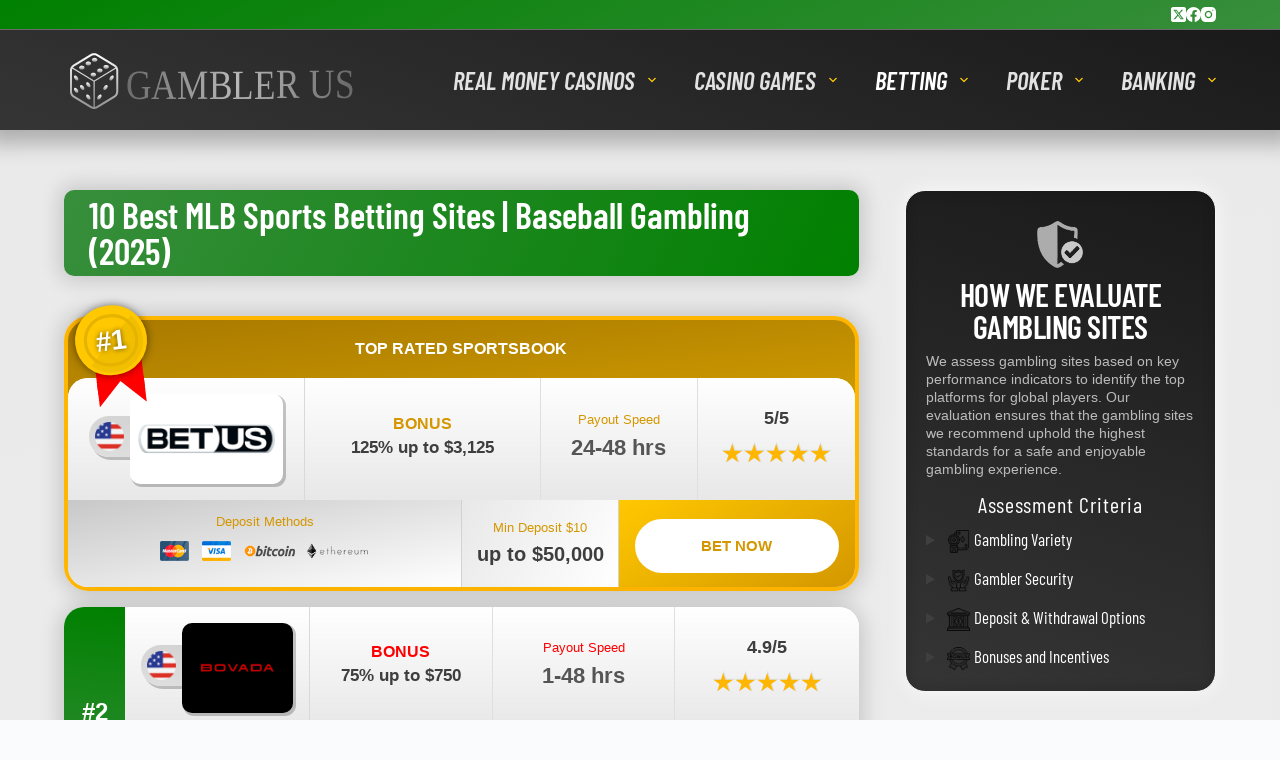

--- FILE ---
content_type: text/html; charset=utf-8
request_url: https://gambler-us.com/mlb-betting/
body_size: 46145
content:
<!DOCTYPE html>
<html lang="en-US"><head><meta charset="utf-8"/>
<meta content="width=device-width, initial-scale=1, maximum-scale=5, viewport-fit=cover" name="viewport"/>

<style></style><meta content="index, follow, max-image-preview:large, max-snippet:-1, max-video-preview:-1" name="robots"/>
<title>10 Best MLB Sports Betting Sites | Baseball Gambling (2025)</title><link as="font" crossorigin="" href="https://fonts.gstatic.com/s/barlowcondensed/v12/HTxyL3I-JCGChYJ8VI-L6OO_au7B6xTrB3Xmu4kG.woff2" rel="preload"/><link as="font" crossorigin="" href="https://fonts.gstatic.com/s/barlowcondensed/v12/HTx3L3I-JCGChYJ8VI-L6OO_au7B6xHT2g.woff2" rel="preload"/><link as="font" crossorigin="" href="https://fonts.gstatic.com/s/barlowcondensed/v12/HTxwL3I-JCGChYJ8VI-L6OO_au7B4873z3bWuQ.woff2" rel="preload"/><style id="wpr-usedcss">#header [data-row*=top] nav{display:none!important}[data-header*=type-1] .ct-header [data-id=logo] .site-logo-container{--logo-max-height:60px}[data-header*=type-1] .ct-header [data-id=logo] .site-title{--theme-font-weight:700;--theme-font-size:25px;--theme-line-height:1.5;--theme-link-initial-color:var(--theme-palette-color-4)}[data-header*=type-1] .ct-header [data-id=menu]{--menu-items-spacing:38px}[data-header*=type-1] .ct-header [data-id=menu]>ul>li>a{--menu-item-height:25%;--theme-font-weight:400;--theme-text-transform:uppercase;--theme-font-size:25px;--theme-line-height:1.3;--theme-letter-spacing:0em;--theme-link-initial-color:#e2e2e2;--theme-link-hover-color:#ffffff;--theme-link-active-color:#ffffff}[data-header*=type-1] .ct-header [data-id=menu][data-menu*=type-3]>ul>li>a{--theme-link-hover-color:#ffffff;--theme-link-active-color:#ffffff}[data-header*=type-1] .ct-header [data-id=menu] .sub-menu .ct-menu-link{--theme-link-initial-color:#c4c4c4;--theme-link-hover-color:#fefefe;--theme-link-active-color:#f9f9f9;--theme-font-weight:600;--theme-text-transform:capitalize;--theme-font-size:12px}[data-header*=type-1] .ct-header [data-id=menu] .sub-menu{--dropdown-background-color:#3c3c3c;--dropdown-background-hover-color:#848484;--dropdown-items-spacing:12px;--dropdown-divider:1px solid rgba(255, 255, 255, .1);--theme-box-shadow:0px 10px 20px rgba(41, 51, 61, .1);--theme-border-radius:0px 0px 2px 2px}[data-header*=type-1] .ct-header [data-id=menu-secondary]>ul>li>a{--theme-font-weight:500;--theme-font-style:italic;--theme-text-transform:none;--theme-font-size:12px;--theme-line-height:1.3;--theme-link-initial-color:#e1e1e1;--theme-link-hover-color:#ffffff;--theme-link-active-color:#ffffff}[data-header*=type-1] .ct-header [data-id=menu-secondary][data-menu*=type-3]>ul>li>a{--theme-link-hover-color:#ffffff;--theme-link-active-color:#ffffff}[data-header*=type-1] .ct-header [data-id=menu-secondary] .sub-menu .ct-menu-link{--theme-link-initial-color:var(--theme-palette-color-8);--theme-font-weight:500;--theme-font-size:12px}[data-header*=type-1] .ct-header [data-id=menu-secondary] .sub-menu{--dropdown-divider:1px dashed rgba(255, 255, 255, .1);--theme-box-shadow:0px 10px 20px rgba(41, 51, 61, .1);--theme-border-radius:0px 0px 2px 2px}[data-header*=type-1] .ct-header [data-row*=middle]{--height:100px;background-color:#424242;background-image:none;--theme-border-top:none;--theme-border-bottom:none;--theme-box-shadow:none}[data-header*=type-1] .ct-header [data-row*=middle]>div{--theme-border-top:none;--theme-border-bottom:none}[data-header*=type-1] [data-id=mobile-menu]{--theme-font-weight:700;--theme-text-transform:uppercase;--theme-font-size:20px;--theme-link-initial-color:#e2e2e2;--theme-link-hover-color:#ffffff;--theme-link-active-color:#ffffff;--mobile-menu-divider:1px solid rgba(131, 131, 131, .2)}[data-header*=type-1] [data-id=mobile-menu] .sub-menu{--theme-font-weight:500;--theme-text-transform:none;--theme-link-initial-color:#d0d0d0;--theme-link-hover-color:#ffffff;--theme-link-active-color:#ffffff}[data-header*=type-1] #offcanvas{--theme-box-shadow:0px 0px 70px rgba(0, 0, 0, .35);--side-panel-width:500px}[data-header*=type-1] #offcanvas .ct-panel-inner{background-color:rgba(18,21,25,.98)}[data-header*=type-1] #offcanvas .ct-toggle-close{--theme-icon-size:13px}[data-header*=type-1] [data-id=search]{--theme-icon-size:16px;--theme-icon-color:#c3c3c3;--theme-icon-hover-color:#ffffff}[data-header*=type-1] #search-modal .ct-search-results{--theme-font-weight:500;--theme-font-size:14px;--theme-line-height:1.4}[data-header*=type-1] #search-modal .ct-search-form{--theme-link-initial-color:#ffffff;--theme-link-hover-color:#8f8f8f;--theme-form-text-initial-color:#ffffff;--theme-form-text-focus-color:#ffffff;--theme-form-field-border-initial-color:rgba(255, 255, 255, .2);--theme-form-field-border-focus-color:#8d8d8d;--theme-button-text-initial-color:#ffffff;--theme-button-background-initial-color:#555555;--theme-button-background-hover-color:#a8a8a8}[data-header*=type-1] #search-modal{background-color:rgba(62,62,62,.96)}[data-header*=type-1] [data-id=socials].ct-header-socials [data-color=custom]{--theme-icon-color:#b6b6b6;--theme-icon-hover-color:#fffefe;--background-color:rgba(218, 222, 228, .3);--background-hover-color:var(--theme-palette-color-1)}[data-header*=type-1] .ct-header [data-row*=top]{--height:29px;background-color:#555;background-image:none;--theme-border-top:none;--theme-border-bottom:1px solid #6b6b6b;--theme-box-shadow:none}[data-header*=type-1] .ct-header [data-row*=top]>div{--theme-border-top:none;--theme-border-bottom:none}[data-header*=type-1] [data-id=trigger]{--theme-icon-size:18px;--toggle-button-radius:4px}[data-header*=type-1] [data-id=trigger]:not([data-design=simple]){--toggle-button-padding:10px}[data-header*=type-1]{--header-height:129px}[data-header*=type-1] .ct-header{background-image:none}[data-footer*=type-1] .ct-footer [data-row*=bottom]>div{--container-spacing:17px;--columns-gap:59px;--widgets-gap:52px;--theme-border:none;--theme-border-top:none;--grid-template-columns:1fr 3fr}[data-footer*=type-1] .ct-footer [data-row*=bottom] .widget-title{--theme-font-size:16px}[data-footer*=type-1] .ct-footer [data-row*=bottom]{--theme-border-top:1px solid #3e3e3e;background-color:#292929}[data-footer*=type-1] .ct-footer [data-id=menu]{--menu-item-width:initial;--menu-items-spacing:31px}[data-footer*=type-1] .ct-footer [data-column=menu]{--horizontal-alignment:flex-end}[data-footer*=type-1] .ct-footer [data-id=menu] ul{--theme-font-weight:400;--theme-text-transform:uppercase;--theme-font-size:26px;--theme-line-height:1.3}[data-footer*=type-1] .ct-footer [data-id=menu]>ul>li>a{--theme-link-initial-color:#c3c3c3;--theme-link-hover-color:#ffffff;--theme-link-active-color:#fffefe}[data-footer*=type-1] .ct-footer [data-row*=middle]>div{--container-spacing:25px;--columns-gap:50px;--widgets-gap:40px;--vertical-alignment:flex-start;--theme-border:none;--grid-template-columns:repeat(4, 1fr)}[data-footer*=type-1] .ct-footer [data-row*=middle] .widget-title{--theme-font-size:16px}[data-footer*=type-1] .ct-footer [data-row*=middle] .ct-widget{--theme-text-color:#8d8d8d;--theme-link-initial-color:#e9e9e9;--theme-link-hover-color:#f8f8f8}[data-footer*=type-1] .ct-footer [data-row*=middle]{background-color:#333}[data-footer*=type-1] [data-id=socials].ct-footer-socials{--theme-icon-size:20px;--margin:0px!important}[data-footer*=type-1] [data-column=socials]{--horizontal-alignment:flex-start}[data-footer*=type-1] [data-id=socials].ct-footer-socials [data-color=custom]{--theme-icon-color:#9b9b9b;--theme-icon-hover-color:#ffffff;--background-color:rgba(218, 222, 228, .3);--background-hover-color:var(--theme-palette-color-1)}[data-footer*=type-1] [data-id=socials].ct-footer-socials .ct-label{--visibility:none}[data-footer*=type-1] .ct-footer [data-row*=top]>div{--container-spacing:21px;--vertical-alignment:flex-end;--theme-border:none;--theme-border-bottom:none;--grid-template-columns:1fr 2fr}[data-footer*=type-1] .ct-footer [data-row*=top] .widget-title{--theme-font-size:16px}[data-footer*=type-1] .ct-footer [data-row*=top]{--theme-border-bottom:1px solid #535353;background-color:#484848}[data-footer*=type-1] .ct-footer [data-column=widget-area-2] .ct-widget{--theme-text-color:var(--theme-palette-color-8);--theme-link-initial-color:var(--theme-palette-color-8);--theme-link-hover-color:var(--theme-palette-color-8)}[data-footer*=type-1] [data-column=widget-area-6]{--text-horizontal-alignment:right;--horizontal-alignment:flex-end}[data-footer*=type-1] [data-column=widget-area-6] .ct-widget{--theme-text-color:#ffffff}[data-footer*=type-1] .ct-footer{background-color:var(--theme-palette-color-6)}:root{--theme-font-family:-apple-system,BlinkMacSystemFont,'Segoe UI',Roboto,Helvetica,Arial,sans-serif,'Apple Color Emoji','Segoe UI Emoji','Segoe UI Symbol';--theme-font-weight:400;--theme-text-transform:none;--theme-text-decoration:none;--theme-font-size:16px;--theme-line-height:1.65;--theme-letter-spacing:0em;--theme-button-font-weight:500;--theme-button-font-size:15px;--has-classic-forms:var(--true);--has-modern-forms:var(--false);--theme-form-field-border-initial-color:var(--theme-border-color);--theme-form-field-border-focus-color:var(--theme-palette-color-1);--theme-form-selection-field-initial-color:var(--theme-border-color);--theme-form-selection-field-active-color:var(--theme-palette-color-1);--theme-palette-color-1:#2872fa;--theme-palette-color-2:#1559ed;--theme-palette-color-3:#3f3f3f;--theme-palette-color-4:#ffffff;--theme-palette-color-5:#e1e8ed;--theme-palette-color-6:#f2f5f7;--theme-palette-color-7:#FAFBFC;--theme-palette-color-8:#ffffff;--theme-text-color:var(--theme-palette-color-3);--theme-link-initial-color:var(--theme-palette-color-1);--theme-link-hover-color:var(--theme-palette-color-2);--theme-selection-text-color:#ffffff;--theme-selection-background-color:var(--theme-palette-color-1);--theme-border-color:var(--theme-palette-color-5);--theme-headings-color:var(--theme-palette-color-4);--theme-content-spacing:1.5em;--theme-button-min-height:40px;--theme-button-shadow:none;--theme-button-transform:none;--theme-button-text-initial-color:#ffffff;--theme-button-text-hover-color:#ffffff;--theme-button-background-initial-color:var(--theme-palette-color-1);--theme-button-background-hover-color:var(--theme-palette-color-2);--theme-button-border:none;--theme-button-border-radius:3px;--theme-button-padding:5px 20px;--theme-normal-container-max-width:1290px;--theme-content-vertical-spacing:60px;--theme-container-edge-spacing:90vw;--theme-narrow-container-max-width:750px;--theme-wide-offset:130px}h1{--theme-font-weight:700;--theme-font-size:40px;--theme-line-height:1.5}h2{--theme-font-weight:700;--theme-font-size:35px;--theme-line-height:1.5}h3{--theme-font-weight:700;--theme-font-size:30px;--theme-line-height:1.5}.ct-sidebar .widget-title{--theme-font-size:20px}body{background-color:var(--theme-palette-color-7);background-image:none}[data-prefix=search] .entry-header .page-title{--theme-font-size:30px}[data-prefix=single_page] .entry-header .page-title{--theme-font-size:30px}form textarea{--theme-form-field-height:170px}.ct-sidebar{--theme-link-initial-color:var(--theme-text-color)}.ct-back-to-top{--theme-icon-color:#ffffff;--theme-icon-hover-color:#ffffff;--theme-border-radius:2px}[data-prefix=single_page] [class*=ct-container]>article[class*=post]{--has-boxed:var(--false);--has-wide:var(--true)}@media (max-width:999.98px){[data-header*=type-1] .ct-header [data-id=logo] .site-logo-container{--logo-max-height:45px}[data-header*=type-1] .ct-header [data-row*=middle]{--height:70px}[data-header*=type-1] [data-id=mobile-menu] .sub-menu{--theme-font-size:14px;--theme-line-height:2;--theme-letter-spacing:0em}[data-header*=type-1] #offcanvas{background-color:rgba(0,0,0,0);--side-panel-width:47vw}[data-header*=type-1] #offcanvas .ct-panel-inner{background-color:#424242}[data-header*=type-1] #offcanvas .ct-toggle-close[data-type=type-3]{--toggle-button-background:#ffffff}[data-header*=type-1] #offcanvas .ct-toggle-close[data-type=type-3]:hover{--toggle-button-background:#636363}[data-header*=type-1] [data-id=trigger]{--theme-icon-color:#b8b8b8;--theme-icon-hover-color:#ffffff;--secondColor:#545454;--secondColorHover:#7a7a7a}[data-header*=type-1]{--header-height:70px}[data-footer*=type-1] .ct-footer [data-row*=bottom]>div{--container-spacing:25px;--grid-template-columns:repeat(2, 1fr)}[data-footer*=type-1] .ct-footer [data-id=menu]{--menu-items-spacing:30px}[data-footer*=type-1] .ct-footer [data-column=menu]{--horizontal-alignment:center}[data-footer*=type-1] .ct-footer [data-row*=middle]>div{--container-spacing:28px;--columns-gap:35px;--widgets-gap:53px;--grid-template-columns:repeat(2, 1fr)}[data-footer*=type-1] .ct-footer [data-row*=top]>div{--grid-template-columns:initial}[data-footer*=type-1] .ct-footer [data-column=widget-area-1]{--text-horizontal-alignment:center;--horizontal-alignment:center}[data-footer*=type-1] .ct-footer [data-column=widget-area-2]{--text-horizontal-alignment:right;--horizontal-alignment:flex-end}[data-footer*=type-1] .ct-footer [data-column=widget-area-4]{--text-horizontal-alignment:right;--horizontal-alignment:flex-end}}@media (max-width:689.98px){[data-header*=type-1] .ct-header [data-id=logo] .site-logo-container{--logo-max-height:39px}[data-header*=type-1] #offcanvas{--side-panel-width:100vw}[data-header*=type-1] [data-id=trigger]{--theme-icon-size:17px;--theme-icon-hover-color:var(--theme-palette-color-8)}[data-footer*=type-1] .ct-footer [data-row*=bottom]>div{--container-spacing:15px;--widgets-gap:26px;--grid-template-columns:initial}[data-footer*=type-1] .ct-footer [data-id=menu]{--menu-items-spacing:44px}[data-footer*=type-1] .ct-footer [data-id=menu] ul{--theme-font-size:27px;--theme-line-height:1;--theme-letter-spacing:0em}[data-footer*=type-1] .ct-footer [data-row*=middle]>div{--container-spacing:40px;--grid-template-columns:initial}[data-footer*=type-1] [data-column=socials]{--horizontal-alignment:center}[data-footer*=type-1] .ct-footer [data-row*=top]>div{--grid-template-columns:initial}[data-footer*=type-1] .ct-footer [data-column=widget-area-2]{--text-horizontal-alignment:center;--horizontal-alignment:center}[data-footer*=type-1] .ct-footer [data-column=widget-area-3]{--text-horizontal-alignment:center;--horizontal-alignment:center}[data-footer*=type-1] .ct-footer [data-column=widget-area-4]{--text-horizontal-alignment:center;--horizontal-alignment:center}[data-footer*=type-1] [data-column=widget-area-5]{--text-horizontal-alignment:center;--horizontal-alignment:center}[data-footer*=type-1] [data-column=widget-area-6]{--text-horizontal-alignment:center;--horizontal-alignment:center}:root{--theme-content-vertical-spacing:50px;--theme-container-edge-spacing:88vw}}:where(.wp-block-button__link){border-radius:9999px;box-shadow:none;padding:calc(.667em + 2px) calc(1.333em + 2px);text-decoration:none}:where(.wp-block-calendar table:not(.has-background) th){background:#ddd}.wp-block-columns{align-items:normal!important;box-sizing:border-box;display:flex;flex-wrap:wrap!important}@media (min-width:782px){.wp-block-columns{flex-wrap:nowrap!important}}@media (max-width:781px){.wp-block-columns:not(.is-not-stacked-on-mobile)>.wp-block-column{flex-basis:100%!important}}@media (min-width:782px){.wp-block-columns:not(.is-not-stacked-on-mobile)>.wp-block-column{flex-basis:0;flex-grow:1}}:where(.wp-block-columns){margin-bottom:1.75em}:where(.wp-block-columns.has-background){padding:1.25em 2.375em}.wp-block-column{flex-grow:1;min-width:0;overflow-wrap:break-word;word-break:break-word}:where(.wp-block-post-comments input[type=submit]){border:none}:where(.wp-block-cover-image:not(.has-text-color)),:where(.wp-block-cover:not(.has-text-color)){color:#fff}:where(.wp-block-cover-image.is-light:not(.has-text-color)),:where(.wp-block-cover.is-light:not(.has-text-color)){color:#000}:where(.wp-block-file){margin-bottom:1.5em}:where(.wp-block-file__button){border-radius:2em;display:inline-block;padding:.5em 1em}:where(.wp-block-file__button):is(a):active,:where(.wp-block-file__button):is(a):focus,:where(.wp-block-file__button):is(a):hover,:where(.wp-block-file__button):is(a):visited{box-shadow:none;color:#fff;opacity:.85;text-decoration:none}.wp-block-group{box-sizing:border-box}:where(.wp-block-latest-comments:not([style*=line-height] .wp-block-latest-comments__comment)){line-height:1.1}:where(.wp-block-latest-comments:not([style*=line-height] .wp-block-latest-comments__comment-excerpt p)){line-height:1.8}ul{box-sizing:border-box}:where(.wp-block-navigation.has-background .wp-block-navigation-item a:not(.wp-element-button)),:where(.wp-block-navigation.has-background .wp-block-navigation-submenu a:not(.wp-element-button)){padding:.5em 1em}:where(.wp-block-navigation .wp-block-navigation__submenu-container .wp-block-navigation-item a:not(.wp-element-button)),:where(.wp-block-navigation .wp-block-navigation__submenu-container .wp-block-navigation-submenu a:not(.wp-element-button)),:where(.wp-block-navigation .wp-block-navigation__submenu-container .wp-block-navigation-submenu button.wp-block-navigation-item__content),:where(.wp-block-navigation .wp-block-navigation__submenu-container .wp-block-pages-list__item button.wp-block-navigation-item__content){padding:.5em 1em}:where(p.has-text-color:not(.has-link-color)) a{color:inherit}:where(.wp-block-post-excerpt){margin-bottom:var(--wp--style--block-gap);margin-top:var(--wp--style--block-gap)}:where(.wp-block-preformatted.has-background){padding:1.25em 2.375em}:where(.wp-block-pullquote){margin:0 0 1em}:where(.wp-block-search__button){border:1px solid #ccc;padding:6px 10px}:where(.wp-block-search__button-inside .wp-block-search__inside-wrapper){border:1px solid #949494;box-sizing:border-box;padding:4px}:where(.wp-block-search__button-inside .wp-block-search__inside-wrapper) .wp-block-search__input{border:none;border-radius:0;padding:0 4px}:where(.wp-block-search__button-inside .wp-block-search__inside-wrapper) .wp-block-search__input:focus{outline:0}:where(.wp-block-search__button-inside .wp-block-search__inside-wrapper) :where(.wp-block-search__button){padding:4px 8px}:where(.wp-block-term-description){margin-bottom:var(--wp--style--block-gap);margin-top:var(--wp--style--block-gap)}:where(pre.wp-block-verse){font-family:inherit}.entry-content{counter-reset:footnotes}.wp-element-button{cursor:pointer}:root{--wp--preset--font-size--normal:16px;--wp--preset--font-size--huge:42px}.screen-reader-text{border:0;clip:rect(1px,1px,1px,1px);-webkit-clip-path:inset(50%);clip-path:inset(50%);height:1px;margin:-1px;overflow:hidden;padding:0;position:absolute;width:1px;word-wrap:normal!important}.screen-reader-text:focus{background-color:#ddd;clip:auto!important;-webkit-clip-path:none;clip-path:none;color:#444;display:block;font-size:1em;height:auto;left:5px;line-height:normal;padding:15px 23px 14px;text-decoration:none;top:5px;width:auto;z-index:100000}html :where(.has-border-color){border-style:solid}html :where([style*=border-top-color]){border-top-style:solid}html :where([style*=border-right-color]){border-right-style:solid}html :where([style*=border-bottom-color]){border-bottom-style:solid}html :where([style*=border-left-color]){border-left-style:solid}html :where([style*=border-width]){border-style:solid}html :where([style*=border-top-width]){border-top-style:solid}html :where([style*=border-right-width]){border-right-style:solid}html :where([style*=border-bottom-width]){border-bottom-style:solid}html :where([style*=border-left-width]){border-left-style:solid}html :where(img[class*=wp-image-]){height:auto;max-width:100%}:where(figure){margin:0 0 1em}html :where(.is-position-sticky){--wp-admin--admin-bar--position-offset:var(--wp-admin--admin-bar--height,0px)}@media screen and (max-width:600px){html :where(.is-position-sticky){--wp-admin--admin-bar--position-offset:0px}}body{--wp--preset--color--black:#000000;--wp--preset--color--cyan-bluish-gray:#abb8c3;--wp--preset--color--white:#ffffff;--wp--preset--color--pale-pink:#f78da7;--wp--preset--color--vivid-red:#cf2e2e;--wp--preset--color--luminous-vivid-orange:#ff6900;--wp--preset--color--luminous-vivid-amber:#fcb900;--wp--preset--color--light-green-cyan:#7bdcb5;--wp--preset--color--vivid-green-cyan:#00d084;--wp--preset--color--pale-cyan-blue:#8ed1fc;--wp--preset--color--vivid-cyan-blue:#0693e3;--wp--preset--color--vivid-purple:#9b51e0;--wp--preset--color--palette-color-1:var(--theme-palette-color-1, #2872fa);--wp--preset--color--palette-color-2:var(--theme-palette-color-2, #1559ed);--wp--preset--color--palette-color-3:var(--theme-palette-color-3, #3f3f3f);--wp--preset--color--palette-color-4:var(--theme-palette-color-4, #ffffff);--wp--preset--color--palette-color-5:var(--theme-palette-color-5, #e1e8ed);--wp--preset--color--palette-color-6:var(--theme-palette-color-6, #f2f5f7);--wp--preset--color--palette-color-7:var(--theme-palette-color-7, #FAFBFC);--wp--preset--color--palette-color-8:var(--theme-palette-color-8, #ffffff);--wp--preset--gradient--vivid-cyan-blue-to-vivid-purple:linear-gradient(135deg,rgba(6, 147, 227, 1) 0%,rgb(155, 81, 224) 100%);--wp--preset--gradient--light-green-cyan-to-vivid-green-cyan:linear-gradient(135deg,rgb(122, 220, 180) 0%,rgb(0, 208, 130) 100%);--wp--preset--gradient--luminous-vivid-amber-to-luminous-vivid-orange:linear-gradient(135deg,rgba(252, 185, 0, 1) 0%,rgba(255, 105, 0, 1) 100%);--wp--preset--gradient--luminous-vivid-orange-to-vivid-red:linear-gradient(135deg,rgba(255, 105, 0, 1) 0%,rgb(207, 46, 46) 100%);--wp--preset--gradient--very-light-gray-to-cyan-bluish-gray:linear-gradient(135deg,rgb(238, 238, 238) 0%,rgb(169, 184, 195) 100%);--wp--preset--gradient--cool-to-warm-spectrum:linear-gradient(135deg,rgb(74, 234, 220) 0%,rgb(151, 120, 209) 20%,rgb(207, 42, 186) 40%,rgb(238, 44, 130) 60%,rgb(251, 105, 98) 80%,rgb(254, 248, 76) 100%);--wp--preset--gradient--blush-light-purple:linear-gradient(135deg,rgb(255, 206, 236) 0%,rgb(152, 150, 240) 100%);--wp--preset--gradient--blush-bordeaux:linear-gradient(135deg,rgb(254, 205, 165) 0%,rgb(254, 45, 45) 50%,rgb(107, 0, 62) 100%);--wp--preset--gradient--luminous-dusk:linear-gradient(135deg,rgb(255, 203, 112) 0%,rgb(199, 81, 192) 50%,rgb(65, 88, 208) 100%);--wp--preset--gradient--pale-ocean:linear-gradient(135deg,rgb(255, 245, 203) 0%,rgb(182, 227, 212) 50%,rgb(51, 167, 181) 100%);--wp--preset--gradient--electric-grass:linear-gradient(135deg,rgb(202, 248, 128) 0%,rgb(113, 206, 126) 100%);--wp--preset--gradient--midnight:linear-gradient(135deg,rgb(2, 3, 129) 0%,rgb(40, 116, 252) 100%);--wp--preset--gradient--juicy-peach:linear-gradient(to right, #ffecd2 0%, #fcb69f 100%);--wp--preset--gradient--young-passion:linear-gradient(to right, #ff8177 0%, #ff867a 0%, #ff8c7f 21%, #f99185 52%, #cf556c 78%, #b12a5b 100%);--wp--preset--gradient--true-sunset:linear-gradient(to right, #fa709a 0%, #fee140 100%);--wp--preset--gradient--morpheus-den:linear-gradient(to top, #30cfd0 0%, #330867 100%);--wp--preset--gradient--plum-plate:linear-gradient(135deg, #667eea 0%, #764ba2 100%);--wp--preset--gradient--aqua-splash:linear-gradient(15deg, #13547a 0%, #80d0c7 100%);--wp--preset--gradient--love-kiss:linear-gradient(to top, #ff0844 0%, #ffb199 100%);--wp--preset--gradient--new-retrowave:linear-gradient(to top, #3b41c5 0%, #a981bb 49%, #ffc8a9 100%);--wp--preset--gradient--plum-bath:linear-gradient(to top, #cc208e 0%, #6713d2 100%);--wp--preset--gradient--high-flight:linear-gradient(to right, #0acffe 0%, #495aff 100%);--wp--preset--gradient--teen-party:linear-gradient(-225deg, #FF057C 0%, #8D0B93 50%, #321575 100%);--wp--preset--gradient--fabled-sunset:linear-gradient(-225deg, #231557 0%, #44107A 29%, #FF1361 67%, #FFF800 100%);--wp--preset--gradient--arielle-smile:radial-gradient(circle 248px at center, #16d9e3 0%, #30c7ec 47%, #46aef7 100%);--wp--preset--gradient--itmeo-branding:linear-gradient(180deg, #2af598 0%, #009efd 100%);--wp--preset--gradient--deep-blue:linear-gradient(to right, #6a11cb 0%, #2575fc 100%);--wp--preset--gradient--strong-bliss:linear-gradient(to right, #f78ca0 0%, #f9748f 19%, #fd868c 60%, #fe9a8b 100%);--wp--preset--gradient--sweet-period:linear-gradient(to top, #3f51b1 0%, #5a55ae 13%, #7b5fac 25%, #8f6aae 38%, #a86aa4 50%, #cc6b8e 62%, #f18271 75%, #f3a469 87%, #f7c978 100%);--wp--preset--gradient--purple-division:linear-gradient(to top, #7028e4 0%, #e5b2ca 100%);--wp--preset--gradient--cold-evening:linear-gradient(to top, #0c3483 0%, #a2b6df 100%, #6b8cce 100%, #a2b6df 100%);--wp--preset--gradient--mountain-rock:linear-gradient(to right, #868f96 0%, #596164 100%);--wp--preset--gradient--desert-hump:linear-gradient(to top, #c79081 0%, #dfa579 100%);--wp--preset--gradient--ethernal-constance:linear-gradient(to top, #09203f 0%, #537895 100%);--wp--preset--gradient--happy-memories:linear-gradient(-60deg, #ff5858 0%, #f09819 100%);--wp--preset--gradient--grown-early:linear-gradient(to top, #0ba360 0%, #3cba92 100%);--wp--preset--gradient--morning-salad:linear-gradient(-225deg, #B7F8DB 0%, #50A7C2 100%);--wp--preset--gradient--night-call:linear-gradient(-225deg, #AC32E4 0%, #7918F2 48%, #4801FF 100%);--wp--preset--gradient--mind-crawl:linear-gradient(-225deg, #473B7B 0%, #3584A7 51%, #30D2BE 100%);--wp--preset--gradient--angel-care:linear-gradient(-225deg, #FFE29F 0%, #FFA99F 48%, #FF719A 100%);--wp--preset--gradient--juicy-cake:linear-gradient(to top, #e14fad 0%, #f9d423 100%);--wp--preset--gradient--rich-metal:linear-gradient(to right, #d7d2cc 0%, #304352 100%);--wp--preset--gradient--mole-hall:linear-gradient(-20deg, #616161 0%, #9bc5c3 100%);--wp--preset--gradient--cloudy-knoxville:linear-gradient(120deg, #fdfbfb 0%, #ebedee 100%);--wp--preset--gradient--soft-grass:linear-gradient(to top, #c1dfc4 0%, #deecdd 100%);--wp--preset--gradient--saint-petersburg:linear-gradient(135deg, #f5f7fa 0%, #c3cfe2 100%);--wp--preset--gradient--everlasting-sky:linear-gradient(135deg, #fdfcfb 0%, #e2d1c3 100%);--wp--preset--gradient--kind-steel:linear-gradient(-20deg, #e9defa 0%, #fbfcdb 100%);--wp--preset--gradient--over-sun:linear-gradient(60deg, #abecd6 0%, #fbed96 100%);--wp--preset--gradient--premium-white:linear-gradient(to top, #d5d4d0 0%, #d5d4d0 1%, #eeeeec 31%, #efeeec 75%, #e9e9e7 100%);--wp--preset--gradient--clean-mirror:linear-gradient(45deg, #93a5cf 0%, #e4efe9 100%);--wp--preset--gradient--wild-apple:linear-gradient(to top, #d299c2 0%, #fef9d7 100%);--wp--preset--gradient--snow-again:linear-gradient(to top, #e6e9f0 0%, #eef1f5 100%);--wp--preset--gradient--confident-cloud:linear-gradient(to top, #dad4ec 0%, #dad4ec 1%, #f3e7e9 100%);--wp--preset--gradient--glass-water:linear-gradient(to top, #dfe9f3 0%, white 100%);--wp--preset--gradient--perfect-white:linear-gradient(-225deg, #E3FDF5 0%, #FFE6FA 100%);--wp--preset--font-size--small:13px;--wp--preset--font-size--medium:20px;--wp--preset--font-size--large:clamp(22px, 1.375rem + ((1vw - 3.2px) * 0.625), 30px);--wp--preset--font-size--x-large:clamp(30px, 1.875rem + ((1vw - 3.2px) * 1.563), 50px);--wp--preset--font-size--xx-large:clamp(45px, 2.813rem + ((1vw - 3.2px) * 2.734), 80px);--wp--preset--spacing--20:0.44rem;--wp--preset--spacing--30:0.67rem;--wp--preset--spacing--40:1rem;--wp--preset--spacing--50:1.5rem;--wp--preset--spacing--60:2.25rem;--wp--preset--spacing--70:3.38rem;--wp--preset--spacing--80:5.06rem;--wp--preset--shadow--natural:6px 6px 9px rgba(0, 0, 0, .2);--wp--preset--shadow--deep:12px 12px 50px rgba(0, 0, 0, .4);--wp--preset--shadow--sharp:6px 6px 0px rgba(0, 0, 0, .2);--wp--preset--shadow--outlined:6px 6px 0px -3px rgba(255, 255, 255, 1),6px 6px rgba(0, 0, 0, 1);--wp--preset--shadow--crisp:6px 6px 0px rgba(0, 0, 0, 1)}body{margin:0;--wp--style--global--content-size:var(--theme-block-max-width);--wp--style--global--wide-size:var(--theme-block-wide-max-width)}:where(.wp-site-blocks)>*{margin-block-start:var(--theme-content-spacing);margin-block-end:0}:where(.wp-site-blocks)>:first-child:first-child{margin-block-start:0}:where(.wp-site-blocks)>:last-child:last-child{margin-block-end:0}body{--wp--style--block-gap:var(--theme-content-spacing)}:where(body .is-layout-flow)>:first-child:first-child{margin-block-start:0}:where(body .is-layout-flow)>:last-child:last-child{margin-block-end:0}:where(body .is-layout-flow)>*{margin-block-start:var(--theme-content-spacing);margin-block-end:0}:where(body .is-layout-constrained)>:first-child:first-child{margin-block-start:0}:where(body .is-layout-constrained)>:last-child:last-child{margin-block-end:0}:where(body .is-layout-constrained)>*{margin-block-start:var(--theme-content-spacing);margin-block-end:0}:where(body .is-layout-flex){gap:var(--theme-content-spacing)}:where(body .is-layout-grid){gap:var(--theme-content-spacing)}body .is-layout-flex{display:flex}body .is-layout-flex{flex-wrap:wrap;align-items:center}body .is-layout-flex>*{margin:0}body{padding-top:0;padding-right:0;padding-bottom:0;padding-left:0}@font-face{font-family:'Barlow Condensed';font-style:italic;font-weight:600;font-display:swap;src:url(https://fonts.gstatic.com/s/barlowcondensed/v12/HTxyL3I-JCGChYJ8VI-L6OO_au7B6xTrB3Xmu4kG.woff2) format('woff2');unicode-range:U+0000-00FF,U+0131,U+0152-0153,U+02BB-02BC,U+02C6,U+02DA,U+02DC,U+0304,U+0308,U+0329,U+2000-206F,U+2074,U+20AC,U+2122,U+2191,U+2193,U+2212,U+2215,U+FEFF,U+FFFD}@font-face{font-family:'Barlow Condensed';font-style:normal;font-weight:400;font-display:swap;src:url(https://fonts.gstatic.com/s/barlowcondensed/v12/HTx3L3I-JCGChYJ8VI-L6OO_au7B6xHT2g.woff2) format('woff2');unicode-range:U+0000-00FF,U+0131,U+0152-0153,U+02BB-02BC,U+02C6,U+02DA,U+02DC,U+0304,U+0308,U+0329,U+2000-206F,U+2074,U+20AC,U+2122,U+2191,U+2193,U+2212,U+2215,U+FEFF,U+FFFD}@font-face{font-family:'Barlow Condensed';font-style:normal;font-weight:600;font-display:swap;src:url(https://fonts.gstatic.com/s/barlowcondensed/v12/HTxwL3I-JCGChYJ8VI-L6OO_au7B4873z3bWuQ.woff2) format('woff2');unicode-range:U+0000-00FF,U+0131,U+0152-0153,U+02BB-02BC,U+02C6,U+02DA,U+02DC,U+0304,U+0308,U+0329,U+2000-206F,U+2074,U+20AC,U+2122,U+2191,U+2193,U+2212,U+2215,U+FEFF,U+FFFD}a{color:red}:root{--linkInitialColor:#ba0000!important;--linkHoverColor:rgba(255, 0, 0, 1)!important}body{color:#5e5e5e}#footer .logo img{width:240px;height:auto}[data-footer*=type-1] [data-column=widget-area-6] .widget_text p{margin:0}[data-footer*=type-1] .ct-footer [data-id=menu]>ul>li>a,[data-header*=type-1] .ct-header [data-id=menu]>ul>li>a{font-family:'Barlow Condensed';font-weight:600;font-style:italic}[data-footer*=type-1] .ct-footer [data-row*=middle] .widget-title{--fontSize:23px!important;font-family:'Barlow Condensed';font-weight:600;margin-bottom:0;letter-spacing:0;color:#fff}[data-footer*=type-1] .ct-footer [data-row*=middle] .ct-widget ul{margin-top:15px}#footer .ct-widget ul li{line-height:22px;margin:8px 0}#footer .ct-widget ul li a{color:#fff;font-size:17px;line-height:14px;text-transform:uppercase;font-family:'Barlow Condensed';letter-spacing:.3px;font-weight:400}#footer .ct-widget ul li a:hover{color:#fafafa}#main-container .site-main{flex-grow:1;background:linear-gradient(349deg,#fff 0,#eaeaea 100%)}[data-footer*=type-1] footer.ct-footer{z-index:8}[data-footer*=type-1] .ct-footer [data-row*=middle] .ct-widget{margin:25px 0}*{-webkit-font-smoothing:antialiased;-moz-osx-font-smoothing:grayscale}.ct-panel-inner nav[class*=menu] .ct-menu-link{font-family:'Barlow Condensed';font-size:30px;font-weight:400}.ct-panel-inner nav[class*=menu] .sub-menu li a{font-family:Roboto;font-size:18px;font-weight:500}[data-footer*=type-1] .ct-footer [data-row*=bottom]>div{grid-row-gap:10px!important}.ct-sidebar .ct-widget{padding:0;margin:0 0 20px!important}#sidebar .widget_block h2,#sidebar .widget_block h3{font-family:'Barlow Condensed';font-weight:500;text-transform:uppercase;margin:0 0 10px!important;line-height:1;color:#fff;padding:9px 13px;border-radius:7px;background:linear-gradient(19deg,#636363 0,#2f2f2f 100%);-webkit-text-fill-color:#fff;-moz-background-clip:none;-moz-text-fill-color:#fff}#sidebar .widget_block h2{font-size:32px;border-bottom:0}#sidebar .widget_block h3{font-size:28px}#sidebar .widget_block p{font-size:13px;line-height:18px;display:inline-block}#sidebar .widget_block p a{font-weight:700}#sidebar .widget_block ul{list-style:disc inside}#sidebar .widget_block ul li{font-size:12px;display:list-item;font-weight:400}#sidebar .criteria_widget{border:1px solid #f4f4f4;border-radius:20px;box-shadow:0 0 10px 5px rgba(0,0,0,.1) inset,0 0 20px 1px rgba(255,255,255,.66);padding:20px;margin:0 0 20px!important;background:linear-gradient(19deg,#353535 0,#1a1a1a 100%)}#sidebar .criteria_widget p{color:#bababa;margin:0 0 15px}#sidebar .criteria_widget h2,#sidebar .criteria_widget h3{color:#d7d7d7;margin-top:0;background:0 0;padding:0;margin:0;text-align:left;font-weight:600}#sidebar .criteria_widget h3{font-size:22px;font-weight:500;text-transform:none}#sidebar .criteria_widget span{font-weight:500;font-size:17px;letter-spacing:1;color:#ffffff;font-family:'Barlow Condensed'}#sidebar .criteria_widget details{margin-top:10px;transition:all ease .3s}#sidebar .criteria_widget details img{width:23px;height:auto}#sidebar .criteria_widget details p{background:linear-gradient(7deg,#6c0000 0,#ce0505 100%);padding:12px 18px;border-radius:0 0 7px 7px;margin-top:0;font-size:12px;box-shadow:0 0 4px rgba(0,0,0,.33) inset;border:1px solid #57575799;color:#fff;line-height:15px;margin-bottom:0}#header{box-shadow:0 0 20px 14px #00000042}body .entry-header .page-title{font-family:'Barlow Condensed';font-size:36px;font-weight:600;background:linear-gradient(118deg,#388E3C 0,green 100%);padding:7px 25px;border-radius:10px;text-align:left;color:#fff;line-height:1;box-shadow:0 0 20px 5px rgba(0,0,0,.15)}.hero-section[data-type=type-1]{margin-bottom:var(--margin-bottom,20px)}#sidebar .widget_block p a{color:red}body table{color:#333;background:#fff;border:1px solid grey;font-size:12pt;border-collapse:collapse;margin-bottom:20px}body table th{padding:.5em;border:1px solid #d3d3d3}body table{color:#ddd;background:#333;font-size:12pt;border-collapse:collapse}body table th{padding:.8em!important;border:1px solid grey;height:auto!important}body table tr{height:auto!important}.entry-content h1,.entry-content h2,.entry-content h3,.is-layout-flow h1,.is-layout-flow h2,.is-layout-flow h3{font-family:'Barlow Condensed';text-transform:uppercase;font-weight:600;font-size:42px;color:#3b3b3b;margin:0;margin-top:0!important;margin-bottom:0!important}.entry-content h1,.is-layout-flow h1{font-size:49px}.entry-content h2,.is-layout-flow h2{font-size:34px;border-bottom:2px solid #999;line-height:49px;margin-bottom:10px!important;color:transparent;letter-spacing:-.5px;background:#000;background:linear-gradient(0deg,#000 32%,#707070 52%,#323232 52%,#000 100%);-webkit-background-clip:text;-webkit-text-fill-color:transparent;-moz-background-clip:text;-moz-text-fill-color:transparent}.entry-content h3,.is-layout-flow h3{font-size:28px;color:red;letter-spacing:1px;text-transform:none}body .ct-container[data-vertical-spacing*=bottom]{padding-bottom:0}#newsletter_footer_section{background:linear-gradient(136deg,#101010 0,#333 100%);padding:50px 50px 30px;border-radius:15px;margin-bottom:50px;margin-top:70px;color:#fff;position:relative;display:block}#newsletter_footer_section .newsletter_container{display:flex;-webkit-box-pack:start;-ms-flex-pack:start;justify-content:flex-start;padding:0;margin-top:0;-webkit-box-orient:horizontal;-webkit-box-direction:normal;-ms-flex-direction:row;flex-direction:row}#newsletter_footer_section .newsletter_container h2{font-size:66px;color:#ffff;margin:80px 0 0;font-family:'Barlow Condensed';font-weight:600;text-align:left;padding-top:0;line-height:62px;width:60%;margin-right:30px}#newsletter_footer_section input[type=email],#newsletter_footer_section input[type=text]{background:#fff;border-radius:10px;padding:14px;height:auto;width:100%!important;max-width:none}#newsletter_footer_section input[type=submit]{background:linear-gradient(7deg,#1B5E20 0,#4CAF50 100%);border-radius:10px;transition:all ease .3s!important;cursor:pointer;text-transform:uppercase;width:100%;padding:15px;font-size:24px;font-family:'Barlow Condensed';font-size:43px;letter-spacing:1px;line-height:45px}#newsletter_footer_section input[type=submit]:hover{background:linear-gradient(7deg,#a70000 0,#ff2020 100%)}#newsletter_footer_section .newsletter_text{font-size:16px}.ribbon{-webkit-clip-path:polygon(0 0,0 100%,50% 95%,100% 100%,100% 0);clip-path:polygon(0 0,0 100%,50% 86%,100% 100%,100% 0);margin:0;text-align:center;background-image:-webkit-gradient(linear,left top,left bottom,from(red),to(#388E3C));background-image:-o-linear-gradient(top,red,#388E3C);background-image:linear-gradient(180deg,red,#388E3C);display:block;padding:10px 21px 20px;position:absolute;width:100px;height:100px;top:-15px;left:50px}.email_icon{background:url("../wp-content/themes/blocksy-child/images/email.png");width:50px;height:50px;display:inline-block;background-size:contain;background-repeat:no-repeat;margin-top:5px}#newsletter_footer_section .wpforms-container .wpforms-field{padding:0;position:relative;margin-left:0}#newsletter_footer_section div.wpforms-container-full ul li label{font-size:13px;text-align:center;color:#fff}div.wpforms-container-full ul li{margin-bottom:15px;display:inline-block;margin:10px 0;font-size:14px;margin-top:20px}#newsletter_footer_section div.wpforms-container-full ul li a{color:#fff;text-decoration:underline}#newsletter_footer_section button{background:linear-gradient(7deg,#1B5E20 0,#4CAF50 100%);border-radius:10px;transition:all ease .3s!important;cursor:pointer;text-transform:uppercase;width:100%;padding:15px;font-family:'Barlow Condensed';font-size:43px;letter-spacing:1px;line-height:45px;height:auto;font-weight:600}#newsletter_footer_section button:hover{background:linear-gradient(7deg,#a70000 0,#ff2020 100%)}#newsletter_footer_section .float_right{float:right}#newsletter_footer_section div.wpforms-container-full input[type=checkbox],#newsletter_footer_section div.wpforms-container-full input[type=radio]{margin-top:20px;vertical-align:text-bottom}@media (max-width:1170px){#newsletter_footer_section .newsletter_container h2{font-size:66px;width:90%;margin-right:30px}}@media (max-width:1030px){#newsletter_footer_section .newsletter_container h2{font-size:59px;width:90%;margin-right:30px;line-height:60px}}@media (max-width:890px){#newsletter_footer_section .newsletter_container{display:flex;-webkit-box-pack:start;-ms-flex-pack:start;justify-content:flex-start;padding:0;margin-top:0;-webkit-box-orient:horizontal;-webkit-box-direction:normal;-ms-flex-direction:row;flex-direction:column}#newsletter_footer_section .newsletter_container h2{font-size:67px;width:100%;margin-right:0;margin-bottom:20px;line-height:70px}}@media (max-width:630px){#newsletter_footer_section .newsletter_container h2{font-size:55px;margin-bottom:10px;line-height:55px}#newsletter_footer_section{padding:35px 30px 10px}.ribbon{left:30px}#newsletter_footer_section button{font-size:37px;letter-spacing:0;line-height:40px}}@media (max-width:420px){#newsletter_footer_section .newsletter_container h2{font-size:44px;line-height:40px}#newsletter_footer_section .newsletter_text{font-size:14px;line-height:20px}#newsletter_footer_section .wpforms-container .wpforms-field{padding:0;position:relative;margin-left:0;width:100%;margin-bottom:10px}#newsletter_footer_section button{font-size:37px;letter-spacing:0;line-height:40px}}:root{--theme-default-editor:var(--true);--theme-border:none;--theme-transition:all 0.12s cubic-bezier(0.455, 0.03, 0.515, 0.955);--theme-list-indent:2.5em;--true:initial;--false:"";--has-link-decoration:var(--true);--has-transparent-header:0;--theme-container-width:min(100%, var(--theme-container-width-base));--theme-container-width-base:calc(var(--theme-container-edge-spacing, 90vw) - var(--theme-frame-size, 0px) * 2)}html{-webkit-text-size-adjust:100%;-webkit-tap-highlight-color:transparent;scroll-behavior:smooth}body{overflow-x:hidden;overflow-wrap:break-word;-moz-osx-font-smoothing:grayscale;-webkit-font-smoothing:antialiased}*,::after,::before{box-sizing:border-box}address,body,button,em,fieldset,form,h1,h2,h3,label,legend,li,p,small,table,th,tr,ul{margin:0;padding:0;border:none;font:inherit}input,select,textarea{margin:0}b,strong{font-weight:700}em{font-style:italic}small{font-size:80%}a{transition:var(--theme-transition)}a:focus,button:focus{transition:none;outline-width:0}a:focus-visible,button:focus-visible{outline-width:2px;outline-offset:var(--outline-offset,3px);outline-color:var(--theme-palette-color-2)}img{height:auto;max-width:100%;vertical-align:middle}iframe,textarea{display:block}progress,video{display:inline-block}iframe,object,video{max-width:100%}svg>*{transition:none}table{border-collapse:collapse;border-spacing:0;empty-cells:show;width:100%;max-width:100%}table,th{font-size:var(--theme-table-font-size);border-width:var(--theme-table-border-width,1px);border-style:var(--theme-table-border-style,solid);border-color:var(--theme-table-border-color,var(--theme-border-color))}th{padding:var(--theme-table-padding,.7em 1em)}th{font-weight:600}body{color:var(--theme-text-color)}body ::selection{color:var(--theme-selection-text-color);background-color:var(--theme-selection-background-color)}h1{color:var(--theme-heading-color,var(--theme-heading-1-color,var(--theme-headings-color)))}h2{color:var(--theme-heading-color,var(--theme-heading-2-color,var(--theme-headings-color)))}h3{color:var(--theme-heading-color,var(--theme-heading-3-color,var(--theme-headings-color)))}@media(max-width:689.98px){.ct-hidden-sm{display:none!important}#search-modal input{--theme-form-font-size:22px;--theme-form-field-height:70px;--theme-form-field-padding:0px;margin-bottom:25px}}@media(min-width:690px)and (max-width:999.98px){.ct-hidden-md{display:none!important}[data-columns-divider*=md]:after{content:""}}@media(min-width:1000px){.ct-hidden-lg{display:none!important}#header [data-device=mobile]{display:none}}.hidden{display:none}.screen-reader-text,.sticky{background:rgba(0,0,0,0)}.ct-label,.ct-language-switcher,.ct-search-results,.ct-shortcuts-bar,.ct-widget>*,.menu .ct-menu-link,.mobile-menu a,.site-title,body,h1,h2,h3,label{font-family:var(--theme-font-family);font-size:var(--theme-font-size);font-weight:var(--theme-font-weight);font-style:var(--theme-font-style,inherit);line-height:var(--theme-line-height);letter-spacing:var(--theme-letter-spacing);text-transform:var(--theme-text-transform);-webkit-text-decoration:var(--theme-text-decoration);text-decoration:var(--theme-text-decoration)}.screen-reader-text{border:0;clip:rect(1px,1px,1px,1px);-webkit-clip-path:inset(50%);clip-path:inset(50%);height:1px;margin:-1px;overflow:hidden;padding:0;position:absolute!important;width:1px;word-wrap:normal!important;word-break:normal}.screen-reader-text:focus{background-color:#f1f1f1;border-radius:3px;box-shadow:0 0 2px 2px rgba(0,0,0,.6);clip:auto!important;-webkit-clip-path:none;clip-path:none;color:#21759b;display:block;font-size:14px;font-size:.875rem;font-weight:700;height:auto;right:5px;line-height:normal;padding:15px 23px 14px;text-decoration:none;top:5px;width:auto;z-index:100000}.skip-link{background-color:#24292e;color:#fff;padding:10px 20px}.show-on-focus{position:absolute;width:1px;height:1px;margin:0;overflow:hidden;clip:rect(1px,1px,1px,1px);top:0;left:0}.show-on-focus:focus{z-index:100;width:auto;height:auto;clip:auto}p{margin-bottom:var(--theme-content-spacing)}ul{padding-inline-start:var(--theme-list-indent);margin-bottom:var(--theme-content-spacing)}h1,h2,h3{margin-bottom:calc(var(--has-theme-content-spacing,1)*(.3em + 10px))}h1:where(:last-child),h2:where(:last-child),h3:where(:last-child){margin-bottom:0}:is(.entry-content,.is-layout-flow,.is-layout-constrained)>:where(:not(h1,h2,h3,h4,h5,h6)){margin-bottom:var(--theme-content-spacing)}:is(.entry-content,.is-layout-flow,.is-layout-constrained)>:where(:not(h1,h2,h3,h4,h5,h6)):where(:last-child){margin-bottom:0}:where(.is-layout-flow)>*{margin-block-start:0}.ct-header-account ul,.ct-language-switcher ul,.ct-widget ul,.menu,.mobile-menu ul{margin-bottom:0;list-style-type:none;--theme-list-indent:0}.ct-widget p:last-child,.wp-block-columns:last-child,ul li:last-child,ul:last-child{margin-bottom:0}.ct-icon,.ct-icon-container svg{width:var(--theme-icon-size,15px);height:var(--theme-icon-size,15px);fill:var(--theme-icon-color,var(--theme-text-color));transition:var(--theme-icon-transition, fill .12s cubic-bezier(.455, .03, .515, .955))}.ct-icon,.ct-icon-container{position:relative}.ct-icon-container{display:flex;align-items:center;justify-content:center}[data-icons-type*=":"] .ct-icon-container{width:calc(var(--theme-icon-size,15px)*2.5);height:calc(var(--theme-icon-size,15px)*2.5);transition:background .12s cubic-bezier(.455, .03, .515, .955),border-color .12s cubic-bezier(.455, .03, .515, .955)}[data-icons-type*=square] .ct-icon-container{border-radius:2px}[data-icons-type]>*{transition:none}[data-icons-type]>:hover svg{fill:var(--theme-icon-hover-color,var(--theme-palette-color-2))}[data-icons-type*=solid] .ct-icon-container{background-color:var(--background-color)}[data-icons-type*=solid]>:hover .ct-icon-container{background-color:var(--background-hover-color)}[class*=ct-media-container]{display:inline-flex;overflow:hidden;isolation:isolate;vertical-align:middle}a{color:var(--theme-link-initial-color);-webkit-text-decoration:var(--has-link-decoration,var(--theme-text-decoration,none));text-decoration:var(--has-link-decoration,var(--theme-text-decoration,none))}a:hover{color:var(--theme-link-hover-color)}[data-link=type-2] .entry-content em>a,[data-link=type-2] .entry-content p>a,[data-link=type-2] .entry-content strong>a,[data-link=type-2] .entry-content>ul a{--theme-text-decoration:underline}[data-link=type-3] .entry-content em>a,[data-link=type-3] .entry-content p>a,[data-link=type-3] .entry-content strong>a,[data-link=type-3] .entry-content>ul a{background-position:var(--has-link-decoration,0 100%);background-repeat:var(--has-link-decoration,no-repeat)}footer.ct-footer [data-link] a{--has-link-decoration:var(--false)}footer.ct-footer [data-link] a:hover{color:var(--theme-link-hover-color)}.ct-ajax-loader{position:absolute;inset:0;z-index:0;margin:auto;display:flex;border-radius:100%;width:var(--loader-size,20px);height:var(--loader-size,20px);color:var(--loader-color,#c5cbd0)}[data-label=bottom]{text-align:center;flex-direction:column}[data-label=bottom] .ct-label{order:2;line-height:1;margin-top:.5em}[data-label=left] .ct-label{margin-inline-end:.7em}[data-label=right] .ct-label{order:2;margin-inline-start:.7em}input[type=date],input[type=email],input[type=number],input[type=password],input[type=search],input[type=tel],input[type=text],input[type=time],input[type=url],select,textarea{-webkit-appearance:none;appearance:none;width:var(--has-width,var(--theme-form-field-width,100%));height:var(--has-height,var(--theme-form-field-height,40px));font-family:inherit;font-size:var(--theme-form-font-size, 16px);color:var(--theme-form-text-initial-color,var(--theme-text-color));padding:var(--has-classic-forms,var(--theme-form-field-padding,0 15px));border-width:var(--theme-form-field-border-width,1px);border-style:var(--theme-form-field-border-style,solid);border-color:var(--theme-form-field-border-initial-color);border-radius:var(--has-classic-forms,var(--theme-form-field-border-radius,3px));background-color:var(--has-classic-forms,var(--theme-form-field-background-initial-color));transition:color .12s cubic-bezier(.455, .03, .515, .955),border-color .12s cubic-bezier(.455, .03, .515, .955),background-color .12s cubic-bezier(.455, .03, .515, .955)}input[type=date]:focus,input[type=email]:focus,input[type=number]:focus,input[type=password]:focus,input[type=search]:focus,input[type=tel]:focus,input[type=text]:focus,input[type=time]:focus,input[type=url]:focus,select:focus,textarea:focus{outline:0;color:var(--theme-form-text-focus-color,var(--theme-text-color));border-color:var(--theme-form-field-border-focus-color);background-color:var(--has-classic-forms,var(--theme-form-field-background-focus-color))}input[type=date]::placeholder,input[type=email]::placeholder,input[type=number]::placeholder,input[type=password]::placeholder,input[type=search]::placeholder,input[type=tel]::placeholder,input[type=text]::placeholder,input[type=time]::placeholder,input[type=url]::placeholder,select::placeholder,textarea::placeholder{opacity:.6;color:inherit}input[type=date]{min-height:var(--has-height,var(--theme-form-field-height,40px))}input[type=date]::-webkit-date-and-time-value{text-align:inherit}select{padding-inline-end:25px;background-image:url("data:image/svg+xml,%3Csvg width='21' height='13' xmlns='http://www.w3.org/2000/svg'%3E%3Cpath d='M18.5.379L20.621 2.5 10.5 12.621.379 2.5 2.5.379l8 8z' fill='%234F5D6D' fill-rule='nonzero'/%3E%3C/svg%3E");background-repeat:no-repeat,repeat;background-size:8px auto,100%;background-position:right 10px top 50%,0 0}select option{color:initial}textarea{line-height:1.5;resize:vertical;--theme-form-field-padding:12px 15px}fieldset{padding:30px;border:1px dashed var(--theme-border-color)}legend{font-size:14px;font-weight:600;padding:0 15px;margin-left:-15px}.comment-form input[type=checkbox],.wpforms-container:not(.wpforms-container-full) input[type=checkbox],.wpforms-container:not(.wpforms-container-full) input[type=radio]{display:inline-block;vertical-align:baseline;position:relative;top:var(--top,3px);min-width:16px;width:16px;height:16px;min-height:initial;padding:0!important;margin:0;margin-inline-end:.7em;border-width:var(--form-selection-control-border-width,var(--theme-form-field-border-width,1px));border-style:solid;cursor:pointer;-webkit-appearance:none;background:rgba(0,0,0,0);border-color:var(--theme-form-selection-field-initial-color)}.comment-form input[type=checkbox]:before,.wpforms-container:not(.wpforms-container-full) input[type=checkbox]:before,.wpforms-container:not(.wpforms-container-full) input[type=radio]:before{position:absolute;content:"";z-index:2;inset:0;opacity:0;margin:auto}.comment-form input[type=checkbox]:checked,.wpforms-container:not(.wpforms-container-full) input[type=checkbox]:checked,.wpforms-container:not(.wpforms-container-full) input[type=radio]:checked{border-color:var(--theme-form-selection-field-active-color);background:var(--theme-form-selection-field-active-color)}.comment-form input[type=checkbox]:checked:before,.wpforms-container:not(.wpforms-container-full) input[type=checkbox]:checked:before,.wpforms-container:not(.wpforms-container-full) input[type=radio]:checked:before{opacity:1}.comment-form input[type=checkbox]:focus-visible,.wpforms-container:not(.wpforms-container-full) input[type=checkbox]:focus-visible,.wpforms-container:not(.wpforms-container-full) input[type=radio]:focus-visible{outline:0;border-color:var(--theme-form-selection-field-active-color)}.comment-form input[type=checkbox],.wpforms-container:not(.wpforms-container-full) input[type=checkbox]{border-radius:var(--theme-form-checkbox-border-radius,3px)}.comment-form input[type=checkbox]:before,.wpforms-container:not(.wpforms-container-full) input[type=checkbox]:before{top:-2px;width:8px;height:5px;border:2px solid #fff;border-top:none;border-right:none;transform:rotate(-45deg)}.wpforms-container:not(.wpforms-container-full) input[type=radio]{border-radius:100%!important}.wpforms-container:not(.wpforms-container-full) input[type=radio]:before{width:6px;height:6px;background:#fff;border-radius:inherit}label{font-size:15px;line-height:inherit;cursor:pointer;margin:0 0 .5em}label:last-child{margin-bottom:0}[data-pagination=infinite_scroll] .ct-load-more-helper.ct-loading .ct-ajax-loader,[data-pagination=load_more] .ct-load-more-helper.ct-loading .ct-ajax-loader{opacity:1}[data-pagination=infinite_scroll] .ct-load-more-helper.ct-loading .ct-load-more,[data-pagination=load_more] .ct-load-more-helper.ct-loading .ct-load-more{opacity:0}:is(.star-rating,.wc-block-rating-filter .wc-block-components-product-rating__stars,.has-rating .wc-block-components-review-list-item__rating>.wc-block-components-review-list-item__rating__stars):before{content:"SSSSS";top:0;inset-inline-start:0;position:absolute;line-height:inherit}:is(.star-rating,.wc-block-rating-filter .wc-block-components-product-rating__stars,.has-rating .wc-block-components-review-list-item__rating>.wc-block-components-review-list-item__rating__stars) span{overflow:hidden;top:0;inset-inline-start:0;position:absolute;padding-top:1em;line-height:inherit}:is(.star-rating,.wc-block-rating-filter .wc-block-components-product-rating__stars,.has-rating .wc-block-components-review-list-item__rating>.wc-block-components-review-list-item__rating__stars) span:before{content:"SSSSS";top:0;inset-inline-start:0;position:absolute;color:var(--star-rating-initial-color,#fda256);line-height:inherit}[data-header*=sticky]{--scroll-margin-top-offset:calc((var(--header-sticky-height, var(--header-height, 0px)) * var(--has-transparent-header) * (var(--sticky-shrink, 100) / 100)) + var(--header-sticky-height, var(--header-height, 0px)) * (1 - var(--has-transparent-header)) * (var(--sticky-shrink, 100) / 100))}.button,.woocommerce button.button,.wp-element-button,[type=submit],button[class*=ajax]{display:inline-flex;align-items:center;justify-content:center;min-height:var(--theme-button-min-height);padding:var(--theme-button-padding);border:none;-webkit-appearance:none;appearance:none;cursor:pointer;-webkit-user-select:none;user-select:none;text-align:center;border-radius:var(--theme-button-border-radius,3px);transition:all .12s cubic-bezier(.455, .03, .515, .955);--has-link-decoration:var(--false)}.button.disabled,.button:disabled,.woocommerce button.button.disabled,.woocommerce button.button:disabled,.wp-element-button.disabled,.wp-element-button:disabled,[type=submit].disabled,[type=submit]:disabled,button[class*=ajax].disabled,button[class*=ajax]:disabled{opacity:.5;cursor:not-allowed;--theme-button-shadow:none;--theme-button-transform:none}@media(max-width:479.98px){.button,.woocommerce button.button,.wp-element-button,[type=submit],button[class*=ajax]{--padding:5px 15px}}.button,.woocommerce button.button,.wp-element-button,[type=submit],button[class*=ajax]{position:relative;color:var(--theme-button-text-initial-color);border:var(--theme-button-border);background-color:var(--theme-button-background-initial-color)}.button:hover,.woocommerce button.button:hover,.wp-element-button:hover,[type=submit]:hover,button[class*=ajax]:hover{color:var(--theme-button-text-hover-color);border-color:var(--theme-button-border-hover-color);background-color:var(--theme-button-background-hover-color)}@media(hover:hover){@supports(filter:blur()){.button:before,.woocommerce button.button:before,.wp-element-button:before,[type=submit]:before,button[class*=ajax]:before{display:var(--theme-button-shadow,block);position:absolute;z-index:-1;content:"";inset-inline:10px;inset-block:12px 0;opacity:0;border-radius:inherit;background:inherit;transition:opacity .2s ease;filter:blur(11px)}@media(hover:hover)and (prefers-reduced-motion:no-preference){.button:hover,.woocommerce button.button:hover,.wp-element-button:hover,[type=submit]:hover,button[class*=ajax]:hover{transform:var(--theme-button-transform,translate3d(0,-3px,0))}.button:hover:before,.woocommerce button.button:hover:before,.wp-element-button:hover:before,[type=submit]:hover:before,button[class*=ajax]:hover:before{opacity:.8}}}}.button,.woocommerce button.button,.wp-element-button,[type=submit],button[class*=ajax]{font-family:var(--theme-button-font-family,var(--theme-font-family));font-size:var(--theme-button-font-size);font-weight:var(--theme-button-font-weight);font-style:var(--theme-button-font-style);line-height:var(--theme-button-line-height);letter-spacing:var(--theme-button-letter-spacing);text-transform:var(--theme-button-text-transform);-webkit-text-decoration:var(--theme-button-text-decoration);text-decoration:var(--theme-button-text-decoration)}[class*=ct-toggle]{display:flex;align-items:center;justify-content:center;position:var(--toggle-button-position,relative);z-index:var(--toggle-button-z-index,initial);cursor:pointer;-webkit-appearance:none;appearance:none;width:var(--toggle-button-size);height:var(--toggle-button-size);flex:0 0 var(--toggle-button-size);margin-inline-start:var(--toggle-button-margin-start,auto);margin-inline-end:var(--toggle-button-margin-end,initial);transition:border-color .12s cubic-bezier(.455, .03, .515, .955),background .12s cubic-bezier(.455, .03, .515, .955);padding:var(--toggle-button-padding,0)!important;box-shadow:var(--toggle-button-shadow,none)!important;border-radius:var(--toggle-button-radius,0)!important;border-width:var(--toggle-button-border-width,0)!important;border-style:var(--toggle-button-border-style,solid)!important;border-color:var(--toggle-button-border-color,transparent)!important;background:var(--toggle-button-background,transparent)!important}[class*=ct-toggle] svg{transform:var(--toggle-icon-transform);--theme-icon-transition:transform 0.15s ease-out,fill 0.12s cubic-bezier(0.455, 0.03, 0.515, 0.955)}[class*=ct-toggle-close]{top:var(--toggle-button-top,initial);inset-inline-end:var(--toggle-button-inset-end,0);--theme-icon-size:12px;--theme-icon-color:rgba(255, 255, 255, .7)}[class*=ct-toggle-close]:hover{--toggle-icon-transform:rotate(90deg)}[class*=ct-toggle-close]:not([data-type=type-1]){--toggle-button-size:33px;--toggle-button-radius:5px}[class*=ct-toggle-close][data-type=type-1]{--outline-offset:5px}[class*=ct-toggle-close][data-type=type-2]{--toggle-button-border-width:1px;--toggle-button-border-color:rgba(0, 0, 0, .5)}[class*=ct-toggle-close][data-type=type-3]{--toggle-button-background:rgba(0, 0, 0, .5)}[data-behaviour=drop-down].is-animating{transition:height .2s ease,opacity .2s ease;overflow-y:clip}nav[class*=menu] .ct-menu-link{color:var(--theme-link-initial-color);--theme-icon-color:var(--theme-link-initial-color)}nav[class*=menu] li:hover>.ct-menu-link,nav[class*=menu] li:hover>.ct-sub-menu-parent{color:var(--theme-link-hover-color)}nav[class*=menu] li:hover>.ct-menu-link svg,nav[class*=menu] li:hover>.ct-sub-menu-parent svg{fill:var(--theme-icon-hover-color,var(--theme-link-hover-color))}nav[class*=menu] li[class*=current-menu-]>.ct-menu-link,nav[class*=menu] li[class*=current-menu-]>.ct-sub-menu-parent{color:var(--theme-link-active-color,var(--theme-link-hover-color))}nav[class*=menu] li[class*=current-menu-]>.ct-menu-link svg,nav[class*=menu] li[class*=current-menu-]>.ct-sub-menu-parent svg{fill:var(--theme-icon-active-color,var(--theme-icon-hover-color,var(--theme-link-active-color,var(--theme-link-hover-color))))}.menu{display:flex;gap:var(--menu-items-gap,0)}.menu li.menu-item,.menu li.page_item{display:flex;align-items:center}.menu>li>.ct-menu-link{white-space:nowrap;justify-content:var(--menu-item-alignment,center);height:var(--menu-item-height,100%);--menu-item-padding:0 calc(var(--menu-items-spacing, 25px) / 2)}.ct-menu-link{display:flex;align-items:center;position:relative;width:100%;border-radius:var(--menu-item-radius,inherit)}.ct-menu-link:not(:empty){padding:var(--menu-item-padding,0)}[data-menu]>ul>li>a:after,[data-menu]>ul>li>a:before{position:absolute;left:var(--menu-indicator-left,0);right:var(--menu-indicator-right,0);margin:var(--menu-indicator-margin,0);height:var(--menu-indicator-height,2px);opacity:var(--menu-indicator-opacity, 0);background-color:var(--menu-indicator-hover-color,var(--theme-palette-color-2));transition:opacity .12s cubic-bezier(.455, .03, .515, .955),width .12s cubic-bezier(.455, .03, .515, .955),height .12s cubic-bezier(.455, .03, .515, .955),top .12s cubic-bezier(.455, .03, .515, .955),bottom .12s cubic-bezier(.455, .03, .515, .955)}[data-menu]>ul>li>a:before{top:var(--menu-indicator-y-position,0)}[data-menu]>ul>li>a:after{bottom:var(--menu-indicator-y-position,0)}[data-menu]>ul>li[class*=current-menu-]>a:after,[data-menu]>ul>li[class*=current-menu-]>a:before{background-color:var(--menu-indicator-active-color,var(--menu-indicator-hover-color,var(--theme-palette-color-2)))}[data-column=start] [data-items=primary] [data-menu*=type-1]:first-child>ul>li:first-child>a{padding-inline-start:0}[data-column=end] [data-items=primary] [data-menu*=type-1]:last-child>ul>li:last-child{--toggle-ghost-inset-end:16px}[data-column=end] [data-items=primary] [data-menu*=type-1]:last-child>ul>li:last-child>a{padding-inline-end:0}[data-menu*=type-2]>ul>li>a:after{content:"";width:var(--menu-indicator-width,100%)}[data-menu*=type-2]>ul>li:hover>a,[data-menu*=type-2]>ul>li[class*=current-menu-]>a{--menu-indicator-opacity:1}[data-menu*=type-3]>ul>li:hover>a{background-color:var(--menu-indicator-hover-color,var(--theme-palette-color-2))}[data-menu*=type-3]>ul>li[class*=current-menu-]>a{background-color:var(--menu-indicator-active-color,var(--menu-indicator-hover-color,var(--theme-palette-color-2)))}[data-responsive=no]{overflow:hidden}[data-responsive=no] .sub-menu{display:none}[class*=animated-submenu][data-submenu]{position:relative}[class*=animated-submenu]>.sub-menu{position:var(--dropdown-position,absolute);top:100%;z-index:10;min-width:100px;margin-top:var(--sticky-state-dropdown-top-offset,var(--dropdown-top-offset,0));border-radius:var(--theme-border-radius);width:var(--dropdown-width,200px);background-color:var(--dropdown-background-color,var(--theme-palette-color-4));box-shadow:var(--theme-box-shadow)}[class*=animated-submenu]>.sub-menu:before{position:absolute;content:"";top:0;left:0;width:100%;height:var(--sticky-state-dropdown-top-offset,var(--dropdown-top-offset,0));transform:translateY(-100%);transition:height .2s ease}.animated-submenu-block[data-submenu=right]>.sub-menu{left:var(--theme-submenu-inline-offset,0)}.animated-submenu-block[data-submenu=left]>.sub-menu{right:var(--theme-submenu-inline-offset,0)}.animated-submenu-inline>.sub-menu{top:0;margin-top:0}.animated-submenu-inline>.sub-menu:before{width:var(--dropdown-horizontal-offset,5px);height:100%;transform:initial}.animated-submenu-inline[data-submenu=right]>.sub-menu{left:calc(100% + var(--dropdown-horizontal-offset,5px))}.animated-submenu-inline[data-submenu=right]>.sub-menu:before{left:calc(var(--dropdown-horizontal-offset,5px)*-1);right:initial}.animated-submenu-inline[data-submenu=left]>.sub-menu{right:calc(100% + var(--dropdown-horizontal-offset,5px))}.animated-submenu-inline[data-submenu=left]>.sub-menu:before{left:initial;right:calc(var(--dropdown-horizontal-offset,5px)*-1)}.ct-toggle-dropdown-desktop{--theme-icon-size:8px;--toggle-button-size:24px;--toggle-button-margin-end:-8px;--toggle-button-margin-start:var(--dropdown-toggle-margin-start, 0.2em)}.animated-submenu-inline{--dropdown-toggle-margin-start:auto;--toggle-ghost-inset-end:calc(var(--dropdown-items-spacing, 13px) * 1.5 + 16px)}.animated-submenu-inline[data-submenu=left]>a{--toggle-icon-transform:rotate(90deg)}.animated-submenu-inline[data-submenu=right]>a{--toggle-icon-transform:rotate(-90deg)}.ct-toggle-dropdown-desktop-ghost{pointer-events:none;inset-inline-end:var(--toggle-ghost-inset-end,calc(var(--menu-items-spacing,25px)/ 2 + 16px));--toggle-button-size:24px;--toggle-button-margin-end:-24px}.sub-menu{--menu-item-padding:var(--dropdown-items-spacing, 13px) calc(var(--dropdown-items-spacing, 13px) * 1.5)}.sub-menu .menu-item{border-top:var(--dropdown-divider)}[class*=animated-submenu]>.sub-menu{opacity:0;visibility:hidden;pointer-events:none;transition:opacity .2s ease,visibility .2s ease,transform .2s ease,margin .2s ease,height .2s ease}[class*=animated-submenu].ct-active>.sub-menu{opacity:1;visibility:visible;pointer-events:auto}[class*=animated-submenu]:not(.ct-active):not([class*=ct-mega-menu])>.sub-menu{overflow:hidden;max-height:calc(100vh - var(--header-height) - var(--admin-bar,0px) - var(--theme-frame-size,0px) - 10px)}[data-dropdown*=type-1] [class*=animated-submenu]>.sub-menu{transform:translate3d(0,10px,0)}[data-dropdown*=type-1] [class*=animated-submenu].ct-active>.sub-menu{transform:translate3d(0,0,0)}[data-dropdown*=type-3] [class*=animated-submenu]>.sub-menu>li{transition:opacity .5s cubic-bezier(.35, .81, .41, 1),transform .5s cubic-bezier(.35, .81, .41, 1)}[data-dropdown*=type-3] [class*=animated-submenu]:not(.ct-active)>.sub-menu>li{opacity:0;transform:translate3d(0,5px,0)}[data-dropdown*=type-4] [class*=animated-submenu]>.sub-menu{transition:none}.mobile-menu{width:100%}.mobile-menu li{display:flex;flex-direction:column;align-items:var(--horizontal-alignment)}.mobile-menu .ct-menu-link{text-align:var(--text-horizontal-alignment);justify-content:var(--horizontal-alignment);--menu-item-padding:var(--items-vertical-spacing, 5px) 0}.mobile-menu .ct-sub-menu-parent{display:flex;align-items:center;column-gap:10px}.mobile-menu [class*=children]>ul{position:relative;width:calc(100% + 10px);margin-inline-end:-10px;padding-inline-end:10px;overflow:hidden}.mobile-menu [class*=children]>ul.is-animating{transition:height .3s ease}.mobile-menu[data-interaction=click] [class*=children]:not(.dropdown-active)>ul{display:none}.footer-menu-inline ul{flex-wrap:wrap;justify-content:var(--horizontal-alignment);row-gap:calc(var(--menu-items-spacing,25px)/ 2);margin:0 calc(var(--menu-items-spacing,25px)/ 2*-1)}.footer-menu-inline{--menu-item-alignment:var(--horizontal-alignment)}.footer-menu-inline li{width:var(--menu-item-width)}#header{position:relative;z-index:50}#header [data-row]{position:var(--position,relative);box-shadow:var(--theme-box-shadow);border-top:var(--theme-border-top);border-bottom:var(--theme-border-bottom)}#header [data-row]>div{min-height:var(--shrink-height,var(--height));border-top:var(--theme-border-top);border-bottom:var(--theme-border-bottom)}#header [data-row*=top]{z-index:3}#header [data-row*=middle]{z-index:2}#header [data-row*=bottom]{z-index:1}#header [data-column]{min-height:inherit}#header [data-column=middle]{display:flex}#header [data-column=end],#header [data-column=start]{min-width:0}#header [data-items]{width:100%}#header [data-column-set="2"]>div{display:grid;grid-template-columns:auto auto}#header [data-column-set="3"]>div{display:grid;grid-template-columns:1fr var(--middle-column-width,auto) 1fr}[data-placements]{display:grid}[data-placements="2"]{display:grid;grid-template-columns:auto auto}[data-column=middle]>[data-items]{justify-content:center}[data-column=end]>[data-items=primary]{justify-content:flex-end}#header [data-items]{display:flex;align-items:center;min-width:0}#header [data-items]>*{margin:var(--margin,0 10px)}[data-column=start] [data-items=primary]>:first-child{--margin:0 10px 0 0}[data-column=end] [data-items=primary]>:last-child{--margin:0 0 0 10px}.ct-account-item,.ct-cart-item{display:flex;align-items:var(--align-items,center)}.ct-account-item,.ct-cart-item,.ct-social-box{--theme-link-initial-color:var(--theme-text-color)}.ct-account-item:hover svg,.ct-cart-item:hover svg,.ct-header-search:hover svg,.ct-header-trigger:hover svg,.ct-language-switcher:hover svg,.ct-social-box a:hover svg{fill:var(--theme-icon-hover-color,var(--theme-palette-color-2))}.ct-header-search,.ct-header-trigger{--theme-link-initial-color:var(--theme-text-color)}.ct-header-search .ct-label,.ct-header-trigger .ct-label{transition:inherit;color:var(--theme-link-initial-color)}.ct-header-search:hover .ct-label,.ct-header-trigger:hover .ct-label{color:var(--theme-link-hover-color)}[class*=header-menu]{display:flex;align-items:center;height:100%;min-width:0}[class*=header-menu] .menu{height:inherit}#search-modal{--vertical-alignment:initial}#search-modal input{--has-classic-forms:var(--false);--theme-form-field-border-width:0 0 1px 0;--search-input-additional-padding:10px}#search-modal form{display:block;margin:auto;width:100%;max-width:var(--max-width,800px)}#search-modal form .ct-search-form-controls{position:absolute;inset-inline-end:0}#search-modal form .ct-search-form-controls button{--theme-button-border-radius:100%;--theme-icon-size:calc(100% / 3)}.ct-header-trigger .ct-icon{transition:none}.ct-header-trigger .ct-icon rect{transform-origin:50% 50%;transition:all .12s cubic-bezier(.455, .03, .515, .955)}.ct-header-trigger .ct-icon[data-type=type-2] rect:first-child{width:10px}.ct-header-trigger .ct-icon[data-type=type-2] rect:nth-child(3){width:15px}.ct-header-trigger .ct-icon[data-type=type-3] rect:first-child,.ct-header-trigger .ct-icon[data-type=type-3] rect:nth-child(3){width:12px}.ct-header-trigger .ct-icon[data-type=type-3] rect:first-child{x:6px}.ct-header-trigger:hover [data-type=type-2] rect:first-child,.ct-header-trigger:hover [data-type=type-2] rect:nth-child(3),.ct-header-trigger:hover [data-type=type-3] rect:first-child,.ct-header-trigger:hover [data-type=type-3] rect:nth-child(3){width:18px}.ct-header-trigger:hover [data-type=type-3] rect:first-child{x:0px}.ct-header-trigger[aria-expanded=true] .ct-icon rect:first-child,.ct-header-trigger[aria-expanded=true] .ct-icon rect:nth-child(3){width:18px;y:6.15px}.ct-header-trigger[aria-expanded=true] .ct-icon rect:first-child{x:0px;transform:rotate(45deg)}.ct-header-trigger[aria-expanded=true] .ct-icon rect:nth-child(2){opacity:0}.ct-header-trigger[aria-expanded=true] .ct-icon rect:nth-child(3){transform:rotate(-45deg)}.ct-header-trigger[data-design*=solid]{--toggle-button-background:var(--secondColor, rgba(224, 229, 235, 0.9))}.ct-header-trigger[data-design*=solid]:hover{--toggle-button-background:var(--secondColorHover, rgba(224, 229, 235, 0.9))}.site-branding{display:flex;text-align:var(--horizontal-alignment)}.site-branding:not([data-logo=top]){align-items:center}.site-title{display:block;margin-bottom:0}.site-logo-container{position:relative;line-height:0;height:var(--logo-shrink-height,var(--logo-max-height,50px));transition:none}.site-logo-container img{width:auto;max-width:initial;object-fit:contain}.site-logo-container img,.site-logo-container picture,.site-logo-container svg{height:inherit;vertical-align:initial}[data-logo=top]{flex-direction:column}[data-logo=left] .site-title-container{margin-inline-start:1em}[data-logo=right]{flex-direction:row-reverse}[data-logo=right] .site-title-container{margin-inline-end:1em}#offcanvas .ct-panel-content-inner{--margin:0 0 20px 0}#offcanvas .ct-panel-content-inner>*{margin:var(--margin)}#offcanvas .ct-panel-content-inner>:first-child{margin-top:0}#offcanvas .ct-panel-content-inner>:last-child{margin-bottom:0}@media(max-width:999.98px){#header [data-device=desktop]{display:none}#search-modal form{--max-width:90%;--search-button-size:40px}#offcanvas [data-device=desktop]{display:none}}.ct-header-account,.ct-header-cart,.ct-language-switcher[data-type=dropdown]{position:relative}.ct-cart-content,.ct-header-account>ul,.ct-language-switcher[data-type=dropdown]>ul{position:absolute;z-index:15;top:100%;opacity:0;visibility:hidden;transform:translate3d(0,10px,0);transition:opacity .2s ease,visibility .2s ease,transform .2s ease}.ct-cart-content:not([data-placement]) *,.ct-header-account>ul:not([data-placement]) *,.ct-language-switcher[data-type=dropdown]>ul:not([data-placement]) *{transition:none}#offcanvas .ct-cart-content,#offcanvas .ct-header-account>ul,#offcanvas .ct-language-switcher[data-type=dropdown]>ul{display:none}.ct-footer{padding:var(--footer-container-padding)}.ct-footer.ct-container{margin-bottom:var(--footer-container-bottom-offset);border-radius:var(--footer-container-border-radius)}.ct-footer [data-row]>div{display:grid;grid-template-columns:var(--grid-template-columns);grid-column-gap:var(--columns-gap,50px);grid-row-gap:var(--columns-gap,50px);padding-block:var(--container-spacing)}.ct-footer [data-column]{display:flex;flex-direction:column;align-items:var(--horizontal-alignment);justify-content:var(--vertical-alignment,flex-start)}.ct-footer [data-column*=widget]{text-align:var(--text-horizontal-alignment)}.ct-footer [data-row]{border-top:var(--theme-border-top);border-bottom:var(--theme-border-bottom)}.ct-footer [data-row]>div{border-top:var(--theme-border-top);border-bottom:var(--theme-border-bottom)}@media(min-width:1000px){#offcanvas [data-device=mobile]{display:none}.ct-footer [data-column]{position:relative}.ct-footer [data-column]:not(:last-child):after{position:absolute;content:"";top:calc(var(--container-spacing)*-1);inset-inline-end:calc(var(--columns-gap,50px)/ 2*-1);height:calc(100% + var(--container-spacing)*2);border-inline-end:var(--theme-border)}[data-sidebar=right]{--grid-template-columns:minmax(100px, 1fr) var(--sidebar-width, 27%)}[data-sidebar=left]{--sidebar-order:-1;--grid-template-columns:var(--sidebar-width, 27%) minmax(100px, 1fr)}[data-sidebar=left]>section{grid-column:2}}[data-columns-divider]{position:relative}[data-columns-divider]:after{position:absolute;inset:0;width:0;margin:0 auto;border-inline-end:var(--theme-border)}[data-footer*=reveal] .site-main{box-shadow:var(--footer-box-shadow)}[data-footer*=reveal] #main-container,[data-footer*=reveal] .site-main{background:inherit}[data-footer*=reveal] .site-main{z-index:1}[data-footer*=reveal] .ct-footer{position:var(--position);bottom:var(--theme-frame-size,0)}.ct-footer [data-column]>[data-id]{margin:var(--margin)}.ct-footer-socials .ct-social-box{justify-content:var(--horizontal-alignment)}.ct-footer .ct-widget{color:var(--theme-text-color);margin:var(--margin);--theme-link-initial-color:var(--theme-text-color)}.ct-footer .ct-widget:not(:first-child){margin-top:var(--widgets-gap,40px)}.ct-search-form{position:relative;display:flex;isolation:isolate;--theme-link-initial-color:var(--theme-text-color)}.ct-search-form input{z-index:2}.ct-search-form input::-webkit-search-cancel-button{-webkit-appearance:none}.ct-search-form input:focus~.ct-search-form-controls select{border-color:var(--theme-form-field-border-focus-color);background-color:var(--has-classic-forms,var(--theme-form-field-background-focus-color))}.ct-search-form .ct-search-form-controls{display:flex;z-index:2}.ct-search-form select{font-size:14px;width:var(--search-form-select-width,auto);border-start-start-radius:0;border-end-start-radius:0}.ct-search-form select:focus{--theme-form-field-border-focus-color:var(--theme-form-field-border-initial-color)}.ct-search-form .wp-element-button{white-space:nowrap;--theme-button-min-height:var(--search-button-size, var(--theme-form-field-height, 40px))}.ct-search-form .wp-element-button[data-button*=icon]{padding:initial;width:var(--search-button-size,var(--theme-form-field-height,40px));--theme-icon-color:currentColor}.ct-search-form .ct-ajax-loader{opacity:0;--loader-size:18px}.ct-widget li ul{--theme-list-indent:25px}[data-panel*=in] [data-behaviour=modal].active .ct-panel-content,[data-panel*=out] [data-behaviour=modal] .ct-panel-content{animation-duration:.25s;animation-fill-mode:both}[data-panel*=in] [data-behaviour=modal].active{opacity:1;visibility:visible}[data-panel*=in] [data-behaviour=modal].active .ct-panel-content{animation-name:move-in}[data-panel*=out] [data-behaviour=modal] .ct-panel-content{animation-name:move-out}@keyframes move-in{0%{opacity:0;transform:translate3d(0,-40px,0)}100%{opacity:1;transform:translate3d(0,0,0)}}@keyframes move-out{0%{transform:translate3d(0,0,0)}100%{transform:translate3d(0,40px,0)}}[data-behaviour*=side] .ct-panel-inner{position:absolute;inset-block:0;height:100%;width:var(--side-panel-width,500px);box-shadow:var(--theme-box-shadow);transition:transform .25s ease-in-out}[data-behaviour*=side].active .ct-panel-inner{transform:translate3d(0,0,0)}[data-behaviour*=right-side] .ct-panel-inner{align-self:flex-end;transform:translate3d(var(--theme-panel-reveal-right,20%),0,0)}body[data-panel]{padding-right:var(--scrollbar-width,0)}.ct-panel{display:flex;flex-direction:column;position:fixed;z-index:999999;inset:var(--admin-bar,0px) 0 0 0;opacity:0;visibility:hidden;pointer-events:none;transition:opacity .25s ease-in-out,visibility .25s ease-in-out}.ct-panel.active{opacity:1;visibility:visible;pointer-events:auto}.ct-panel .ct-panel-inner{display:flex;flex-direction:column}.ct-panel-actions{display:flex;align-items:center;padding-inline:var(--panel-padding,35px)}@media(max-width:689.98px){#search-modal form .ct-search-form-controls{top:15px}[data-columns-divider*=sm]:after{content:""}.ct-panel .ct-panel-inner{--panel-padding:25px}.ct-panel-actions{padding-top:20px}}@media(min-width:690px){#search-modal input{--theme-form-font-size:35px;--theme-form-field-height:90px;--theme-form-field-padding:0 50px 0 0;margin-bottom:35px}#search-modal form{--search-button-size:48px}#search-modal form .ct-search-form-controls{top:21px}.ct-panel-actions{padding-top:30px}}.ct-panel-content{flex:1;min-height:0;display:flex;flex-direction:column;justify-content:var(--vertical-alignment,flex-start)}.ct-panel-content-inner{display:flex;flex-direction:column;align-items:var(--horizontal-alignment,flex-start);overflow-y:var(--overflow,auto);padding:var(--panel-padding,35px)}.ct-social-box{display:flex;flex-direction:var(--items-direction,row);flex-wrap:var(--wrap,wrap);gap:var(--items-spacing,15px)}.ct-social-box a{display:flex;align-items:center}.ct-social-box .ct-label{margin-inline-start:.7em;transition:color .12s cubic-bezier(.455, .03, .515, .955)}.ct-drawer-canvas[data-location=end]{height:calc(var(--shortcuts-bar-parent-height,var(--shortcuts-bar-height,0px)) + var(--floating-bar-parent-height,var(--floating-bar-height,0px)) + var(--compare-bar-height,0px))}#main-container{display:flex;flex-direction:column;position:relative;min-height:calc(100vh - var(--admin-bar,0px) - var(--theme-frame-size,0px)*2);overflow:hidden;overflow:clip}#main-container .site-main{flex-grow:1}[class*=ct-container]{margin-left:auto;margin-right:auto}.ct-container{width:var(--theme-container-width)}.ct-container{max-width:var(--theme-normal-container-max-width)}[data-vertical-spacing*=top]{padding-top:var(--theme-content-vertical-spacing)}[data-vertical-spacing*=bottom]{padding-bottom:var(--theme-content-vertical-spacing)}article>.ct-share-box,article>.hero-section{margin-left:auto;margin-right:auto;width:var(--theme-container-width);max-width:var(--theme-block-max-width)}[class*=ct-container]>article{--has-background:var(--has-boxed);--has-boxed-structure:var(--has-boxed);--wp--style--global--content-size:var(--theme-block-max-width);--wp--style--global--wide-size:var(--theme-block-wide-max-width);border:var(--has-boxed,var(--theme-boxed-content-border));padding:var(--has-boxed,var(--theme-boxed-content-spacing));border-radius:var(--has-boxed,var(--theme-boxed-content-border-radius));box-shadow:var(--has-boxed,var(--theme-boxed-content-box-shadow));margin-left:var(--has-boxed-structure,auto);margin-right:var(--has-boxed-structure,auto);width:var(--has-boxed-structure,var(--theme-container-width));max-width:var(--has-boxed-structure,var(--theme-boxed-content-max-width))}article>.entry-content>*{margin-inline:var(--theme-default-editor,auto)}article>.entry-content>:where(:not(.alignfull):not(.alignwide):not(.alignleft):not(.alignright)){max-width:var(--theme-default-editor,var(--theme-block-max-width))}article>.entry-content>:where(:not(.alignfull):not(.alignleft):not(.alignright)){width:var(--theme-default-editor,var(--theme-block-width))}.entry-content:after{display:table;clear:both;content:""}article>.entry-content>iframe,article>.entry-content>table{--theme-block-width:var(--theme-container-width)}:where(.wp-block-calendar table:not(.has-background) th){background:var(--theme-form-field-border-initial-color)}.wp-block-columns{row-gap:var(--wp--style--block-gap,2em)}.wp-block-columns .wp-block-column>:last-child{margin-bottom:0}.hero-section[data-type=type-1]{text-align:var(--alignment);margin-bottom:var(--margin-bottom,40px)}.hero-section[data-type=type-2]{position:relative;z-index:1;padding-top:calc(var(--has-transparent-header)*var(--header-height))}.hero-section[data-type=type-2]>[class*=ct-container]{display:flex;flex-direction:column;justify-content:var(--vertical-alignment,center);text-align:var(--alignment,center);position:relative;z-index:2;padding:var(--container-padding,50px 0);min-height:var(--min-height,250px)}.entry-header>:not(:first-child){margin-top:var(--itemSpacing,20px)}.entry-header .page-title{margin-bottom:0}[data-sidebar]{display:grid;grid-template-columns:var(--grid-template-columns,100%);grid-column-gap:var(--sidebar-gap,4%);grid-row-gap:50px}[data-sidebar]>aside{order:var(--sidebar-order)}[data-prefix] div[data-sidebar]>article{--has-wide:var(--false);--has-boxed-structure:var(--false)}.ct-sidebar{position:relative;z-index:1}.ct-sidebar .ct-widget{color:var(--theme-text-color)}.ct-sidebar .ct-widget:not(:last-child){margin-bottom:var(--sidebar-widgets-spacing,40px)}aside{position:relative}aside[data-type=type-2] .ct-sidebar:not([data-widgets=separated]){padding:var(--sidebar-inner-spacing,35px);background:var(--sidebar-background-color,var(--theme-palette-color-8));border:var(--theme-border);box-shadow:var(--theme-box-shadow);border-radius:var(--theme-border-radius)}@media(min-width:1000px){aside[data-type=type-3]{position:relative}aside[data-type=type-3]:after{position:absolute;content:"";top:var(--sidebar-helper-top,0);height:var(--sidebar-helper-height,100%)}aside[data-type=type-3]:after{border-right:var(--theme-border)}[data-sidebar=right]>[data-type=type-3]{padding-inline-start:var(--sidebar-inner-spacing,35px)}[data-sidebar=right]>[data-type=type-3]:after{inset-inline-start:0}[data-sidebar=left]>[data-type=type-3]{padding-inline-end:var(--sidebar-inner-spacing,35px)}[data-sidebar=left]>[data-type=type-3]:after{inset-inline-end:0}[data-vertical-spacing="top:bottom"]{--sidebar-helper-top:calc(var(--theme-content-vertical-spacing) * -1);--sidebar-helper-height:calc(100% + var(--theme-content-vertical-spacing) * 2)}[data-vertical-spacing=top]{--sidebar-helper-top:calc(var(--theme-content-vertical-spacing) * -1)}[data-vertical-spacing=bottom],[data-vertical-spacing=top]{--sidebar-helper-height:calc(100% + var(--theme-content-vertical-spacing))}}.wpforms-container:not(.wpforms-container-full) .wpforms-field-label{font-weight:600}.wpforms-container:not(.wpforms-container-full) .wpforms-field-checkbox,.wpforms-container:not(.wpforms-container-full) .wpforms-field-radio{--top:2px}.wpforms-container:not(.wpforms-container-full) .wpforms-field-checkbox ul,.wpforms-container:not(.wpforms-container-full) .wpforms-field-radio ul{padding:0}.wpforms-container:not(.wpforms-container-full) .wpforms-field-number-slider input[type=range]{-webkit-appearance:none;height:4px;outline:0;margin:10px 0;border-radius:5px;background:var(--theme-form-field-border-initial-color)}.wpforms-container:not(.wpforms-container-full) .wpforms-field-number-slider input[type=range]::-moz-range-thumb,.wpforms-container:not(.wpforms-container-full) .wpforms-field-number-slider input[type=range]::-webkit-slider-thumb{-webkit-appearance:none;cursor:pointer;height:16px;width:16px;border-radius:100%;border:none;background:var(--theme-palette-color-1)}.wpforms-container:not(.wpforms-container-full) .wpforms-field-number-slider .wpforms-field-number-slider-hint{font-size:13px}.wpforms-submit{--theme-button-padding:5px 35px}:root{--wpforms-field-border-radius:3px;--wpforms-field-border-style:solid;--wpforms-field-border-size:1px;--wpforms-field-background-color:#ffffff;--wpforms-field-border-color:rgba(0, 0, 0, .25);--wpforms-field-border-color-spare:rgba(0, 0, 0, .25);--wpforms-field-text-color:rgba(0, 0, 0, .7);--wpforms-field-menu-color:#ffffff;--wpforms-label-color:rgba(0, 0, 0, .85);--wpforms-label-sublabel-color:rgba(0, 0, 0, .55);--wpforms-label-error-color:#d63637;--wpforms-button-border-radius:3px;--wpforms-button-border-style:none;--wpforms-button-border-size:1px;--wpforms-button-background-color:#066aab;--wpforms-button-border-color:#066aab;--wpforms-button-text-color:#ffffff;--wpforms-page-break-color:#066aab;--wpforms-background-image:none;--wpforms-background-position:center center;--wpforms-background-repeat:no-repeat;--wpforms-background-size:cover;--wpforms-background-width:100px;--wpforms-background-height:100px;--wpforms-background-color:rgba(0, 0, 0, 0);--wpforms-background-url:none;--wpforms-container-padding:0px;--wpforms-container-border-style:none;--wpforms-container-border-width:1px;--wpforms-container-border-color:#000000;--wpforms-container-border-radius:3px;--wpforms-field-size-input-height:43px;--wpforms-field-size-input-spacing:15px;--wpforms-field-size-font-size:16px;--wpforms-field-size-line-height:19px;--wpforms-field-size-padding-h:14px;--wpforms-field-size-checkbox-size:16px;--wpforms-field-size-sublabel-spacing:5px;--wpforms-field-size-icon-size:1;--wpforms-label-size-font-size:16px;--wpforms-label-size-line-height:19px;--wpforms-label-size-sublabel-font-size:14px;--wpforms-label-size-sublabel-line-height:17px;--wpforms-button-size-font-size:17px;--wpforms-button-size-height:41px;--wpforms-button-size-padding-h:15px;--wpforms-button-size-margin-top:10px;--wpforms-container-shadow-size-box-shadow:none}:root{--site-table-margin:18px;--site-fs-titles:13px;--site-fs-list:12px;--site-fs-button:15px;--site-fs-site_name:20px;--site-fs-bonus:21px;--site-clr-titles:red;--site-clr-body:#fff;--site-clr-gold:#ffb600}.sites_table{max-width:1300px;margin-inline:auto;container-type:inline-size;text-align:left;-webkit-font-smoothing:antialiased;-moz-osx-font-smoothing:antialiased;font-smoothing:antialiased;white-space:nowrap;min-height:2000px}.sites_table .site_single .logo_container{display:inline-block;position:relative;width:auto;height:auto;box-shadow:2px 2px 0 1px #00000038;border-radius:10px;height:90px;width:75%;vertical-align:middle;overflow:hidden}.sites_table .site_single .logo_container a{display:inline-block;width:100%;height:100%;position:relative}.sites_table .site_single .logo_container img{position:absolute;transform:translate(-50%,-50%);top:50%;left:50%;max-width:90%;max-height:90%}.sites_table .site_single .details{padding:var(--site-table-margin) var(--site-table-margin) var(--site-table-margin) 0}.sites_table .site_single a.button{width:auto;height:auto;line-height:40px;display:inline-block;float:none;font-size:var(--site-fs-button);text-align:center;position:relative;text-decoration:none;margin-bottom:10px;width:100%;max-width:250px}.sites_table .site_single a.button.play{background:#fff;color:var(--site-clr-body);text-transform:uppercase;font-weight:700;border:2px solid #fff;transition:all ease .3s;border-radius:50px;color:red}.sites_table .site_single a.button.play:hover{background:#7c0000;border-color:#7c0000;color:var(--site-clr-body);box-shadow:0 0 30px 10px rgba(256,256,256,.2)}.sites_table .site_single a.button.read{float:none;border-radius:0;transition:all ease .3s;background:0 0;border:none;color:#ffffffe3;padding:0;margin:0;text-align:center;font-weight:700;font-size:13px;height:20px;line-height:20px}.sites_table .site_single .details .content{border-left:1px solid #8c8c8c99;padding-left:var(--site-table-margin);display:inline-block;height:100%;width:100%}.sites_table .site_single .details .content .payments_container ul li{position:relative;float:left;margin:0 16px 0 0;font-size:var(--site-fs-list);line-height:var(--site-fs-list)}.sites_table .site_single span.title{width:100%;float:none;font-size:var(--site-fs-titles);color:var(--site-clr-titles);font-weight:500;line-height:var(--site-fs-titles);margin:0 0 4px;text-align:center}.payments_container ul{margin:0;padding:5px;border-radius:8px;display:inline-block;width:100%;padding-top:8px;display:flex;flex-direction:row;flex-wrap:wrap;justify-content:center;Width:100%}.payments_container ul li{position:relative;margin:1px 5px;font-size:13px;color:var(--site-clr-body);line-height:18px;display:inline-block;float:left}.payments_container{display:flex;justify-content:center}span.method{display:inline-block;background-size:contain;background-repeat:no-repeat;background-position:left center}span.method.mastercard{width:32px;height:20px;background-image:url("../wp-content/plugins/sites-affiliate-table/themes/theme_2/images/mastercard.png")}span.method.visa{width:32px;height:20px;background-image:url("../wp-content/plugins/sites-affiliate-table/themes/theme_2/images/visa.png")}span.method.bank_transfer{width:45px;height:20px;background-image:url("../wp-content/plugins/sites-affiliate-table/themes/theme_2/images/bank_transfer.png")}span.method.bitcoin{width:53px;height:20px;background-image:url("../wp-content/plugins/sites-affiliate-table/themes/theme_2/images/bitcoin.png")}span.method.check{width:32px;height:20px;background-image:url("../wp-content/plugins/sites-affiliate-table/themes/theme_2/images/check.png")}span.method.ethereum{width:62px;height:20px;background-image:url("../wp-content/plugins/sites-affiliate-table/themes/theme_2/images/eth.png")}span.method.skrill{width:32px;height:20px;background-image:url("../wp-content/plugins/sites-affiliate-table/themes/theme_2/images/skrill.png")}.site_single .flag{width:29px;height:29px;background-size:contain;background-repeat:no-repeat;opacity:1}.flag.us{background-image:url("../wp-content/plugins/sites-affiliate-table/themes/theme_2/images/usa-flag-circular.png")}.flag.ca{background-image:url("../wp-content/plugins/sites-affiliate-table/themes/theme_2/images/canada-flag-circular.png")}.flag.ie{background-image:url("../wp-content/plugins/sites-affiliate-table/themes/theme_2/images/ireland-flag-circular.png")}.flag.fr{background-image:url("../wp-content/plugins/sites-affiliate-table/themes/theme_2/images/france-flag-circular.png")}.flag.de{background-image:url("../wp-content/plugins/sites-affiliate-table/themes/theme_2/images/germany-flag-circular.png")}.flag.nl{background-image:url("../wp-content/plugins/sites-affiliate-table/themes/theme_2/images/netherlands-flag-circular.png")}.flag.be{background-image:url("../wp-content/plugins/sites-affiliate-table/themes/theme_2/images/belgium-flag-circular.png")}.flag.ch{background-image:url("../wp-content/plugins/sites-affiliate-table/themes/theme_2/images/switzerland-flag-circular.png")}.flag.at{background-image:url("../wp-content/plugins/sites-affiliate-table/themes/theme_2/images/austria-flag-circular.png")}.sites_table ul{list-style:none}.star-ratings-st{color:#ccc;font-size:25px;position:relative;margin:0;padding:0;left:0;margin-left:0}.star-ratings-st .fill-ratings-st{color:#ffb600;padding:0;position:absolute;z-index:1;display:block;top:0;left:0;overflow:hidden;font-family:system-ui}.star-ratings-st .fill-ratings-st span{display:inline-block}.star-ratings-st .empty-ratings-st{padding:0;display:block;z-index:0;opacity:.5}ul.tabs-st{margin:var(--site-table-margin) 0;padding:0;position:relative;display:flex;margin-bottom:2.2rem}.tabs-st .active-tab{border-bottom:none;position:relative;color:#000}.tabs-st-content{margin:0;padding:0;list-style:none}.tabs-st-content li.tab_content{display:none}.site-style.first-site{border:4px solid #ffb600;background:linear-gradient(174deg,#a97900,#f8c200)}.st_area_top-rated{color:#fff;font-weight:700;text-transform:uppercase}.site-style{border-radius:25px;color:#3e3e3e;margin-bottom:1rem;position:relative;font-size:16px;box-shadow:0 0 20px 5px rgba(0,0,0,.15)}.site-style .site_grid{background-color:#fbfbfb;position:relative}.site-style .site_grid-top.first-grid{grid-template-areas:"logo logo logo bonus bonus bonus payout payout rating rating" " deposit deposit deposit deposit deposit min_deposit min_deposit play play play";overflow:hidden;grid-auto-columns:1fr}.site-style .st_area_number.first-number{color:#fff;position:absolute;top:-31px;z-index:4;left:-9px;display:inline-block;background:0 0;transform:scale(.8);transform-origin:top left;width:auto;height:auto}.badge{display:inline-flex;position:relative;z-index:1;margin:.25rem;margin-bottom:0;width:100px;height:87px;transform:rotate(353deg)}.badge-head{padding:26px;border-radius:100px;position:relative;background-color:#ffc800;box-shadow:0 0 10px rgba(0,0,0,.5);overflow:hidden;height:auto;width:auto;display:inline-flex;justify-content:center;align-items:center}.badge-head::after,.badge-head::before{content:"";position:absolute;top:-25%;bottom:-25%;left:-25%;right:-25%;margin:auto;border-radius:inherit}.badge-head::before{height:75%;width:75%;border:.25rem solid #e5b300;z-index:2}.badge-head::after{height:0;width:0;border:2.5rem solid transparent;border-top-color:rgba(183,152,3,.2);border-right-color:rgba(183,152,3,.2);transform:rotate(90deg);z-index:1}.badge-head .text{font-size:35px;color:#fff;z-index:3;text-shadow:0 0 7px #00000096}.badge-ribbon{width:59%;height:66%;position:absolute;left:0;right:0;margin:auto;top:43%;background-color:red;z-index:-1}.badge-ribbon::after,.badge-ribbon::before{content:"";position:absolute;top:97%;width:0;height:0;border:1rem solid transparent;border-top-color:red}.badge-ribbon::before{left:0;border-left-color:red}.badge-ribbon::after{right:0;border-right-color:red}.first-site .first-grid .st_area_play-now{background:linear-gradient(327deg,#d49700,#ffc800)}.sites_table .first-site .first-grid a.button.play,.sites_table .first-site .first-grid span.title{color:#d49700}.sites_table .first-site .first-grid a.button.play:hover{background:#976c00;border-color:#976c00;color:var(--site-clr-body);box-shadow:0 0 30px 10px rgba(256,256,256,.2)}.site-style .site_grid-top{display:-ms-grid;display:grid;border-radius:20px;-ms-grid-columns:1fr 1fr 1fr 1fr 1fr 1fr;grid-template-columns:1fr 1fr 1fr 1fr 1fr 1fr;grid-template-areas:"number logo  logo  logo  bonus    bonus" "play play  play  play  play play"}.site-style .st_area{-webkit-box-align:center;-ms-flex-align:center;align-items:center;display:-webkit-box;display:-ms-flexbox;display:flex;-webkit-box-orient:vertical;-webkit-box-direction:normal;-ms-flex-direction:column;flex-direction:column;-webkit-box-pack:center;-ms-flex-pack:center;justify-content:center;padding:1rem;position:relative}.site-style .st_area_number{z-index:1;color:#fff;background:#388E3C;background:linear-gradient(7deg,#388E3C 0,green 100%);font-size:1.5rem;font-weight:700;grid-area:number;width:100%;height:100%}.site-style .st_area_number span{position:relative}.site-style .st_area_logo{-ms-grid-row:2;-ms-grid-column:1;-ms-grid-column-span:2;-webkit-box-align:center;-ms-flex-align:center;align-items:center;grid-area:logo;display:-webkit-box;display:-ms-flexbox;display:flex;-webkit-box-orient:horizontal;-webkit-box-direction:normal;-ms-flex-direction:row;flex-direction:row;-ms-flex-pack:distribute;background:linear-gradient(180deg,#fff 0,#e8e8e8 100%)}.site-style .st_area_logo img{width:auto;max-height:none;-o-object-fit:contain;object-fit:contain;border-radius:10px}.site-style .st_area_logo .st_area_countries{padding:0;-webkit-box-align:end;-ms-flex-align:end;align-items:flex-end;margin-right:0;background:linear-gradient(7deg,#dfdfdf 0,#d3d3d3 100%);padding:6px;border-radius:30px 0 0 30px;margin-top:-5px;box-shadow:2px 3px 0 0 #00000038}.site-style .st_area_logo .st_area_countries img{width:20px;min-width:0}.site-style .st_area_rating{-ms-grid-row:3;-ms-grid-column:1;grid-area:rating;border-right:0px solid #dfdfdf;-webkit-box-orient:vertical;-webkit-box-direction:normal;-ms-flex-direction:column;flex-direction:column;font-size:18px;font-weight:700;position:relative;border-radius:0;background:linear-gradient(180deg,#fff 0,#e8e8e8 100%)}.site-style .st_area_rating:before{border-top:1px solid #8b0000;position:absolute;width:95%;left:0;top:-9px;content:"";left:19px}.site-style .st_area_bonus{-ms-grid-row:2;-ms-grid-column:3;grid-area:bonus;gap:0 .25em;-webkit-box-orient:vertical;-webkit-box-direction:normal;-ms-flex-direction:column;flex-direction:column;border-left:1px solid #d9d9d9;background:linear-gradient(180deg,#fff 0,#e8e8e8 100%)}.site-style .st_area_bonus span{font-weight:700;font-size:17px}.site-style .st_area_bonus span.title{font-size:16px;font-weight:600}.site-style .st_area_min_deposit{-ms-grid-row:3;-ms-grid-column:2;-ms-grid-column-span:2;grid-area:min_deposit;-ms-flex-pack:distribute;justify-content:space-around;-ms-flex-line-pack:center;align-content:center;-webkit-box-orient:horizontal;-webkit-box-direction:normal;-ms-flex-direction:row;flex-direction:row;padding-left:0;padding-right:0;position:relative;border-right:1px solid #d2d2d2;border-left:1px solid #d2d2d2;background:linear-gradient(299deg,#fff 0,#e8e8e8 100%)}.site-style .st_area_min_deposit span{padding:0 5px;font-size:20px;letter-spacing:0;font-weight:600}.site-style .st_area_payment_methods{-ms-grid-row:6;-ms-grid-column:1;-ms-grid-column-span:2;grid-area:deposit;background:linear-gradient(349deg,#fff 0,#c8c8c8 100%)}.site-style .st_area_payout{-ms-grid-row:6;-ms-grid-column:3;grid-area:payout;-webkit-box-pack:initial;-ms-flex-pack:initial;padding:0;border-left:1px solid #dfdfdf;border-right:1px solid #dfdfdf;background:linear-gradient(180deg,#fff 0,#e8e8e8 100%)}.site-style .st_area_payout span{font-weight:400;font-size:22px;font-weight:700;color:#555}.site-style .st_area_play-now{-ms-grid-row:4;-ms-grid-column:1;-ms-grid-column-span:3;grid-area:play;padding-top:0;padding-bottom:0;background:#388E3C;background:linear-gradient(180deg,#388E3C 0,green 100%);padding-top:15px}.site-style .site_grid-top{grid-template-areas:"number logo logo logo bonus bonus bonus payout payout payout rating rating rating" "number deposit deposit deposit deposit deposit min_deposit min_deposit min_deposit play play play play";overflow:hidden;grid-auto-columns:1fr}.site-style .st_area_min_deposit{-webkit-box-pack:center;-ms-flex-pack:center;justify-content:center;-webkit-box-orient:vertical;-webkit-box-direction:normal;-ms-flex-direction:column;flex-direction:column;padding-top:1.3rem}.site-style .st_area_min_deposit:after{display:none}.site-style .st_area_min_deposit:before{display:none}.site-style .st_area_payment_methods{margin-top:0;-webkit-box-pack:center;-ms-flex-pack:center;justify-content:center;padding:0}@media (max-width:1350px){.sites_table{max-width:100%;margin-inline:auto}}@container (inline-size < 790px){.site-style .site_grid-top{grid-template-areas:"number logo logo logo  min_deposit min_deposit rating rating" "bonus bonus bonus bonus payout payout play play" "deposit deposit deposit deposit deposit deposit  play play";-ms-grid-columns:1fr 1fr 1fr 1fr 1fr 1fr 1fr 1fr;grid-template-columns:1fr 1fr 1fr 1fr 1fr 1fr 1fr 1fr}.site-style .site_grid-top.first-grid{grid-template-areas:"logo logo logo logo  min_deposit min_deposit rating rating" "bonus bonus bonus bonus payout payout play play" "deposit deposit deposit deposit deposit deposit  play play";-ms-grid-columns:1fr 1fr 1fr 1fr 1fr 1fr 1fr 1fr;grid-template-columns:1fr 1fr 1fr 1fr 1fr 1fr 1fr 1fr}.site-style .st_area_payment_methods{padding:15px 0}}@container (inline-size < 600px){.site-style .site_grid-top{grid-template-areas:"number logo logo logo rating rating" "bonus bonus bonus bonus payout payout" "play play play play play play" "deposit deposit deposit deposit min_deposit min_deposit";-ms-grid-columns:1fr 1fr 1fr 1fr 1fr 1fr;grid-template-columns:1fr 1fr 1fr 1fr 1fr 1fr}.site-style .site_grid-top.first-grid{grid-template-areas:"logo logo logo logo rating rating" "bonus bonus bonus bonus payout payout" "play play play play play play" "deposit deposit deposit deposit min_deposit min_deposit";-ms-grid-columns:1fr 1fr 1fr 1fr 1fr 1fr;grid-template-columns:1fr 1fr 1fr 1fr 1fr 1fr}}@container (inline-size < 450px){.site-style .st_area_number.first-number{transform:scale(.7)}.site-style .site_grid-top{grid-template-areas:"number logo logo logo" "bonus bonus bonus bonus" "rating rating rating rating" "play play play play" "payout payout min_deposit min_deposit" "deposit deposit deposit deposit";-ms-grid-columns:1fr 1fr 1fr 1fr;grid-template-columns:1fr 1fr 1fr 1fr}.site-style .site_grid-top.first-grid{grid-template-areas:"logo logo logo logo" "bonus bonus bonus bonus" "rating rating rating rating" "play play play play" "payout payout min_deposit min_deposit" "deposit deposit deposit deposit";-ms-grid-columns:1fr 1fr 1fr 1fr;grid-template-columns:1fr 1fr 1fr 1fr}}@container (inline-size < 380px){.site-style .st_area_number.first-number{transform:scale(.6);top:-29px;left:-20px}}@container (inline-size < 330px){.site-style .st_area_number.first-number{transform:scale(.5);top:-26px;left:-8px}}@container (inline-size < 270px){.site-style .st_area_number.first-number{display:none}}.floating_site{position:sticky;bottom:-2px;left:0;width:100%;z-index:999;display:none;max-width:none;background:linear-gradient(136deg,#101010 0,#333 100%)}.floating_container{max-width:1290px;margin-inline:auto}.floating_site .site-style .st_area{padding:.5rem}.floating_site .badge{display:none}.floating_site .site-style{border-radius:0;margin:0}.floating_site .st_area.st_area_top-rated{padding:.3em;font-size:13px}.floating_site .site-style.first-site{border:0;padding:0 1em 1em;background:0 0;box-shadow:none;margin-bottom:-1px}.floating_site .site-style .st_area_min_deposit{padding-top:.8rem}.floating_site.sites_table .site_single a.button.play{margin:0}.floating_site .star-ratings-st{font-size:21px;line-height:1}.floating_site .site_grid-top.first-grid{grid-template-areas:"number logo logo logo logo bonus bonus bonus bonus min_deposit min_deposit min_deposit rating rating rating  play play play";overflow:hidden;grid-auto-columns:1fr}.floating_site .site_single .logo_container{height:70px}.floating_site .site_single a.button.read{height:22px;line-height:20px;display:inline-flex;min-height:26px;padding-top:4px}@media (max-width:1030px){.floating_site .site_grid-top.first-grid{grid-template-areas:"logo logo logo logo logo bonus bonus bonus bonus min_deposit min_deposit min_deposit rating rating rating  play play play"}.floating_site .site-style .st_area_number{display:none}}@media (max-width:960px){.floating_site .site_grid-top.first-grid{grid-template-areas:"logo logo logo logo bonus bonus bonus bonus min_deposit min_deposit min_deposit rating rating rating  play play play play"}.floating_site .site-style .st_area_number{display:none}}@media (max-width:870px){.floating_site .site_grid-top.first-grid{grid-template-areas:"logo logo logo bonus bonus bonus bonus bonus min_deposit min_deposit min_deposit rating rating rating  play play play play"}}@media (max-width:767px){.floating_site .site_grid-top.first-grid{grid-template-areas:"logo logo logo bonus bonus bonus bonus bonus min_deposit min_deposit min_deposit rating rating rating  play play play play"}.floating_site .site-style .st_area_rating:before{display:none}.floating_site .site_grid-top.first-grid{grid-template-areas:"logo logo logo bonus bonus bonus min_deposit min_deposit" "rating rating rating rating play play play play"}}@media (max-width:550px){.floating_site .site_grid-top.first-grid{grid-template-areas:"logo logo logo logo bonus bonus bonus bonus bonus bonus" "min_deposit min_deposit min_deposit  rating rating rating play play play play"}.floating_site.sites_table .site_single a.button.play{transform:scale(.8)}.floating_site .site-style .st_area_min_deposit span{font-size:16px}.floating_site .site-style .st_area_rating{font-size:14px}.floating_site .site-style .st_area_bonus span{font-size:15px}.floating_site .site-style .st_area_bonus span.title{font-size:15px}.floating_site .site_single .logo_container{height:50px}.floating_site .site_single .flag{width:20px;height:20px}.floating_site .site-style .st_area{line-height:1}.floating_site .site-style .st_area_min_deposit{padding-top:0}.floating_site .site-style .st_area{padding:4px;line-height:1}.floating_site .site-style .st_area_logo{padding:10px}}@media (max-width:460px){.floating_site .site_grid-top.first-grid{grid-template-areas:"logo logo logo bonus bonus bonus bonus bonus" "min_deposit min_deposit min_deposit min_deposit rating rating rating rating" "play play play play play play play play"}.floating_site .site-style .st_area{padding:10px 4px}.floating_site.sites_table .site_single a.button.play{transform:scale(1);height:auto;padding:0;font-size:14px}:root{--theme-container-edge-spacing:92vw!important}[data-sidebar]{padding:20px 0}.hero-section[data-type=type-1]{margin-bottom:10px}.sites_table .site_single .logo_container{height:130px}body .entry-header .page-title{font-family:'Barlow Condensed';font-size:28px}}@media (max-width:330px){.floating_site .site_grid-top.first-grid{grid-template-areas:"logo logo min_deposit min_deposit " "bonus bonus bonus bonus" "rating rating rating rating" "play play play play"}}[data-header*=type-1] .ct-header [data-row*=middle]{background:linear-gradient(19deg,#353535 0,#1a1a1a 100%)}[data-header*=type-1] .ct-header [data-row*=top]{--borderBottom:1px solid #cf1414;background:linear-gradient(334deg,#388E3C 0,green 100%)}[data-header*=type-1] .ct-header [data-id=menu] li [class*=ct-toggle] svg{fill:#ffd100!important}[data-header*=type-1] .ct-header [data-id=menu] li:hover [class*=ct-toggle] svg{fill:red!important}[data-header*=type-1] .ct-header [data-id=menu] .sub-menu li:hover{background:linear-gradient(7deg,#388E3C 0,green 100%)}[data-header*=type-1] .ct-header [data-id=menu] .sub-menu li:hover a{background:0 0}.ct-icon,.ct-icon-container svg{fill:#FFF}[data-footer*=type-1] .ct-footer [data-row*=top]{--border-bottom:1px solid #ff3030;background:linear-gradient(102deg,#388E3C 0,green 100%)}[data-footer*=type-1] .ct-footer [data-row*=middle]{background:linear-gradient(136deg,#101010 0,#333 100%)}[data-footer*=type-1] .ct-footer [data-row*=bottom]{--border-top:1px solid rgb(233, 58, 58);background:linear-gradient(102deg,#388E3C 0,green 100%)}footer .ct-icon,footer .ct-icon-container svg{fill:#ffffff}header .ct-icon-container svg:hover{fill:#ffb600}#footer .ct-widget ul li a:hover{color:#ffd100}[data-header*=type-1] .ct-header [data-id=menu-secondary]>ul>li>a{--linkHoverColor:#ffb600}[data-footer*=type-1] .ct-footer [data-id=menu]>ul>li>a{--linkHoverColor:#ffb600;--linkInitialColor:#fff}[data-footer*=type-1] .ct-footer [data-row*=middle] .widget-title{color:#e8e8e8}#footer .ct-widget ul li a{color:#fff}[data-footer*=type-1] [data-column=widget-area-6] .ct-widget{--color:#fff}.wp-container-core-group-is-layout-1.wp-container-core-group-is-layout-1{flex-wrap:nowrap}.wp-container-core-columns-is-layout-1.wp-container-core-columns-is-layout-1{flex-wrap:nowrap}.wpforms-container .wpforms-error-container,.wpforms-container .wpforms-error-noscript{color:#d63637}.wpforms-container em.wpforms-error,.wpforms-container label.wpforms-error{display:block;color:#d63637;font-size:.9em;font-style:normal;cursor:default;min-width:120px}.wpforms-container .wpforms-field input.wpforms-error,.wpforms-container .wpforms-field select.wpforms-error,.wpforms-container .wpforms-field textarea.wpforms-error{border:1px solid #d63637}.wpforms-container .wpforms-field input[type=checkbox].wpforms-error,.wpforms-container .wpforms-field input[type=radio].wpforms-error{border:none}.wpforms-container .wpforms-field.wpforms-has-error .choices__inner{border:1px solid #d63637}.wpforms-container .wpforms-recaptcha-container{padding:0;clear:both}.wpforms-container .wpforms-recaptcha-container iframe{display:block;width:100%;max-width:100%}.wpforms-container .wpforms-recaptcha-container .g-recaptcha{padding:10px 0 0}.wpforms-container .wpforms-recaptcha-container.wpforms-is-turnstile iframe{position:relative!important;visibility:inherit!important}.wpforms-container{margin-bottom:26px}.wpforms-container .wpforms-form *{word-break:break-word;box-sizing:border-box}.wpforms-container .wpforms-form .wpforms-field-label,.wpforms-container .wpforms-form li,.wpforms-container .wpforms-form textarea,.wpforms-container .wpforms-form th{hyphens:auto}.wpforms-container ul,.wpforms-container ul li{background:0 0;border:0;margin:0}.wpforms-container .wpforms-submit-container{clear:both;position:relative}.wpforms-container .wpforms-submit-spinner{margin-left:15px;display:inline-block;vertical-align:middle}.wpforms-container .wpforms-hidden{display:none!important}.wpforms-container input.wpforms-field-small,.wpforms-container select.wpforms-field-small{max-width:25%}.wpforms-container fieldset{display:block;border:none;margin:0;padding:0}.wpforms-container .wpforms-field{padding:15px 0;position:relative}.wpforms-container .wpforms-field-label{display:block;font-weight:700;font-style:normal;word-break:break-word;word-wrap:break-word}.wpforms-container .wpforms-field-label-inline{display:inline;vertical-align:baseline;font-weight:400;font-style:normal;word-break:break-word;word-wrap:break-word}.wpforms-container .wpforms-field-label.wpforms-label-hide{position:absolute;top:-99999px;left:-99999px}.wpforms-container .wpforms-required-label{color:var(--wpforms-label-error-color);font-weight:400}.wpforms-container input[type=date],.wpforms-container input[type=email],.wpforms-container input[type=number],.wpforms-container input[type=password],.wpforms-container input[type=range],.wpforms-container input[type=search],.wpforms-container input[type=tel],.wpforms-container input[type=text],.wpforms-container input[type=time],.wpforms-container input[type=url],.wpforms-container select,.wpforms-container textarea{display:block;width:100%;box-sizing:border-box;font-family:inherit;font-style:normal;font-weight:400;margin:0}.wpforms-container input[type=date]:read-only,.wpforms-container input[type=email]:read-only,.wpforms-container input[type=number]:read-only,.wpforms-container input[type=password]:read-only,.wpforms-container input[type=range]:read-only,.wpforms-container input[type=search]:read-only,.wpforms-container input[type=tel]:read-only,.wpforms-container input[type=text]:read-only,.wpforms-container input[type=time]:read-only,.wpforms-container input[type=url]:read-only,.wpforms-container select:read-only,.wpforms-container textarea:read-only{cursor:default}.wpforms-container textarea{resize:vertical}.wpforms-container input[type=checkbox],.wpforms-container input[type=radio]{width:16px;height:16px;margin:2px 10px 0 3px;display:inline-block;vertical-align:baseline;font-style:normal;font-weight:400}.wpforms-container .wpforms-one-fifth,.wpforms-container .wpforms-one-half,.wpforms-container .wpforms-two-fifths{float:left;margin-left:20px;clear:none}.wpforms-container .wpforms-one-half{width:calc(50% - 10px)}.wpforms-container .wpforms-one-fifth{width:calc(100% / 5 - 20px)}.wpforms-container .wpforms-two-fifths{width:calc(2 * 100% / 5 - 20px)}.wpforms-container .wpforms-field{float:none;clear:both}.wpforms-container .wpforms-field.wpforms-one-fifth,.wpforms-container .wpforms-field.wpforms-one-half,.wpforms-container .wpforms-field.wpforms-two-fifths{float:left;margin-left:20px;clear:none}.wpforms-container-full ul.wpforms-icon-choices,.wpforms-container-full ul.wpforms-icon-choices *{box-sizing:border-box}.wpforms-container-full ul.wpforms-icon-choices{display:flex;flex-direction:column;width:100%;padding:0 1px!important;margin:12px 0 -20px!important}.wpforms-container-full ul.wpforms-icon-choices+.wpforms-error{margin-top:15px}.wpforms-container-full ul.wpforms-icon-choices li{min-width:120px;padding-right:0!important;margin:0 0 20px!important}.wpforms-container-full ul.wpforms-icon-choices label{position:relative;display:block;margin:0;cursor:pointer}.wpforms-container-full ul.wpforms-icon-choices svg{margin:0 auto;fill:var(--wpforms-icon-choices-color)}@media only screen and (max-width:600px){div.wpforms-container .wpforms-form .wpforms-field>*{max-width:100%}div.wpforms-container .wpforms-form .wpforms-field{padding-right:1px;padding-left:1px}div.wpforms-container .wpforms-form .wpforms-field input.wpforms-field-small,div.wpforms-container .wpforms-form .wpforms-field select.wpforms-field-small{max-width:100%}div.wpforms-container .wpforms-form .wpforms-field:not(.wpforms-field-phone):not(.wpforms-field-select-style-modern):not(.wpforms-field-radio):not(.wpforms-field-checkbox):not(.wpforms-field-layout){overflow-x:hidden}div.wpforms-container .wpforms-form .wpforms-page-indicator.circles .wpforms-page-indicator-page{display:block;margin:0 0 10px}div.wpforms-container .wpforms-form .wpforms-page-indicator.circles .wpforms-page-indicator-page-number{width:30px;height:30px;line-height:30px}div.wpforms-container .wpforms-form .wpforms-page-indicator.connector .wpforms-page-indicator-page{width:100%!important;padding:5px 10px}div.wpforms-container .wpforms-form .wpforms-page-indicator.connector .wpforms-page-indicator-page-number{display:none}div.wpforms-container .wpforms-form .wpforms-page-indicator.connector .wpforms-page-indicator-page.active{font-weight:700}}.wpforms-container .wpforms-form .choices .choices__inner{border-radius:3px;min-height:35px}.wpforms-container .wpforms-form .choices.is-open .choices__inner{border-radius:3px 3px 0 0}.wpforms-container textarea{line-height:1.3}.wpforms-container textarea.wpforms-field-small{height:70px}div.wpforms-container-full,div.wpforms-container-full *{background:0 0;border:0;border-radius:0;-webkit-border-radius:0;-moz-border-radius:0;float:none;font-size:100%;height:auto;letter-spacing:normal;outline:0;position:static;text-indent:0;text-shadow:none;text-transform:none;width:auto;visibility:visible;overflow:visible;margin:0;padding:0;box-sizing:border-box;-webkit-box-sizing:border-box;-moz-box-sizing:border-box;-webkit-box-shadow:none;-moz-box-shadow:none;-ms-box-shadow:none;-o-box-shadow:none;box-shadow:none}div.wpforms-container-full img,div.wpforms-container-full svg,div.wpforms-container-full video{overflow:clip}div.wpforms-container-full{margin-left:auto;margin-right:auto}div.wpforms-container-full:not(:empty){margin:24px auto;padding:var(--wpforms-container-padding);background-clip:padding-box;background-color:var(--wpforms-background-color);background-image:var(--wpforms-background-url);background-position:var(--wpforms-background-position);background-repeat:var(--wpforms-background-repeat);background-size:var(--wpforms-background-size);border-style:var(--wpforms-container-border-style);border-width:var(--wpforms-container-border-width);border-color:var(--wpforms-container-border-color);border-radius:var(--wpforms-container-border-radius);box-shadow:var(--wpforms-container-shadow-size-box-shadow)}div.wpforms-container-full button,div.wpforms-container-full input,div.wpforms-container-full label,div.wpforms-container-full select,div.wpforms-container-full textarea{margin:0;border:0;padding:0;vertical-align:middle;background:0 0;height:auto;box-sizing:border-box}div.wpforms-container-full address,div.wpforms-container-full h1,div.wpforms-container-full h2,div.wpforms-container-full h3,div.wpforms-container-full small{font-size:revert;font-weight:revert;margin:revert;padding:revert}div.wpforms-container-full ul,div.wpforms-container-full ul li{background:0 0;border:0;margin:0;padding:0}div.wpforms-container-full ul li{margin-bottom:15px}div.wpforms-container-full ul li:last-of-type{margin-bottom:0}div.wpforms-container-full fieldset{min-width:0}div.wpforms-container-full .wpforms-form .wpforms-submit-container{margin-top:var(--wpforms-button-size-margin-top)}div.wpforms-container-full .wpforms-form .wpforms-submit-spinner{max-width:26px}div.wpforms-container-full .wpforms-form em.wpforms-error,div.wpforms-container-full .wpforms-form label.wpforms-error{font-weight:400;font-size:var(--wpforms-label-size-sublabel-font-size);line-height:var(--wpforms-label-size-sublabel-line-height);margin-top:var(--wpforms-field-size-input-spacing);color:var(--wpforms-label-error-color);padding:0 0 0 5px;position:relative}div.wpforms-container-full .wpforms-form em.wpforms-error:before,div.wpforms-container-full .wpforms-form label.wpforms-error:before{-webkit-mask-image:url("data:image/svg+xml;charset=US-ASCII,%3Csvg%20width%3D%2217%22%20height%3D%2215%22%20viewBox%3D%220%200%2017%2015%22%20fill%3D%22none%22%20xmlns%3D%22http%3A%2F%2Fwww.w3.org%2F2000%2Fsvg%22%3E%0A%3Cpath%20d%3D%22M16.0264%2012.3086L9.46387%200.90625C8.97168%200.0585938%207.68652%200.03125%207.19434%200.90625L0.631836%2012.3086C0.139648%2013.1562%200.768555%2014.25%201.78027%2014.25H14.8779C15.8896%2014.25%2016.5186%2013.1836%2016.0264%2012.3086ZM8.34277%209.92969C9.02637%209.92969%209.60059%2010.5039%209.60059%2011.1875C9.60059%2011.8984%209.02637%2012.4453%208.34277%2012.4453C7.63184%2012.4453%207.08496%2011.8984%207.08496%2011.1875C7.08496%2010.5039%207.63184%209.92969%208.34277%209.92969ZM7.13965%205.41797C7.1123%205.22656%207.27637%205.0625%207.46777%205.0625H9.19043C9.38184%205.0625%209.5459%205.22656%209.51855%205.41797L9.32715%209.13672C9.2998%209.32812%209.16309%209.4375%208.99902%209.4375H7.65918C7.49512%209.4375%207.3584%209.32812%207.33105%209.13672L7.13965%205.41797Z%22%20fill%3D%22currentColor%22%2F%3E%0A%3C%2Fsvg%3E%0A");mask-image:url("data:image/svg+xml;charset=US-ASCII,%3Csvg%20width%3D%2217%22%20height%3D%2215%22%20viewBox%3D%220%200%2017%2015%22%20fill%3D%22none%22%20xmlns%3D%22http%3A%2F%2Fwww.w3.org%2F2000%2Fsvg%22%3E%0A%3Cpath%20d%3D%22M16.0264%2012.3086L9.46387%200.90625C8.97168%200.0585938%207.68652%200.03125%207.19434%200.90625L0.631836%2012.3086C0.139648%2013.1562%200.768555%2014.25%201.78027%2014.25H14.8779C15.8896%2014.25%2016.5186%2013.1836%2016.0264%2012.3086ZM8.34277%209.92969C9.02637%209.92969%209.60059%2010.5039%209.60059%2011.1875C9.60059%2011.8984%209.02637%2012.4453%208.34277%2012.4453C7.63184%2012.4453%207.08496%2011.8984%207.08496%2011.1875C7.08496%2010.5039%207.63184%209.92969%208.34277%209.92969ZM7.13965%205.41797C7.1123%205.22656%207.27637%205.0625%207.46777%205.0625H9.19043C9.38184%205.0625%209.5459%205.22656%209.51855%205.41797L9.32715%209.13672C9.2998%209.32812%209.16309%209.4375%208.99902%209.4375H7.65918C7.49512%209.4375%207.3584%209.32812%207.33105%209.13672L7.13965%205.41797Z%22%20fill%3D%22currentColor%22%2F%3E%0A%3C%2Fsvg%3E%0A");content:'';position:relative;display:inline-block;right:5px;top:1.5px;width:16px;height:14px;background-color:var(--wpforms-label-error-color)}div.wpforms-container-full .wpforms-form .wpforms-field input.wpforms-error,div.wpforms-container-full .wpforms-form .wpforms-field select.wpforms-error,div.wpforms-container-full .wpforms-form .wpforms-field textarea.wpforms-error{border-width:var(--wpforms-field-border-size);border-style:solid;border-color:var(--wpforms-label-error-color)}div.wpforms-container-full .wpforms-form .wpforms-field input.wpforms-error:hover,div.wpforms-container-full .wpforms-form .wpforms-field select.wpforms-error:hover,div.wpforms-container-full .wpforms-form .wpforms-field textarea.wpforms-error:hover{border-width:var(--wpforms-field-border-size);border-style:solid;border-color:var(--wpforms-label-error-color);box-shadow:0 0 2px 0 var(--wpforms-label-error-color)}div.wpforms-container-full .wpforms-form .wpforms-field input.wpforms-error:focus,div.wpforms-container-full .wpforms-form .wpforms-field select.wpforms-error:focus,div.wpforms-container-full .wpforms-form .wpforms-field textarea.wpforms-error:focus{border-width:var(--wpforms-field-border-size);border-style:solid;border-color:var(--wpforms-label-error-color);box-shadow:0 0 0 1px var(--wpforms-label-error-color)}div.wpforms-container-full .wpforms-form .wpforms-field input[type=checkbox].wpforms-error,div.wpforms-container-full .wpforms-form .wpforms-field input[type=radio].wpforms-error{border:none;box-shadow:none}div.wpforms-container-full .wpforms-form .wpforms-field input[type=checkbox].wpforms-error:focus,div.wpforms-container-full .wpforms-form .wpforms-field input[type=checkbox].wpforms-error:hover,div.wpforms-container-full .wpforms-form .wpforms-field input[type=radio].wpforms-error:focus,div.wpforms-container-full .wpforms-form .wpforms-field input[type=radio].wpforms-error:hover{border:none;box-shadow:none}div.wpforms-container-full .wpforms-form .wpforms-error-container{color:var(--wpforms-label-error-color);font-size:var(--wpforms-label-size-font-size);line-height:var(--wpforms-label-size-line-height)}div.wpforms-container-full .wpforms-form .wpforms-error-container ul li{list-style:inside!important}div.wpforms-container-full .wpforms-form .wpforms-error-container a{color:var(--wpforms-label-error-color);text-decoration:underline!important}div.wpforms-container-full .wpforms-form .wpforms-error-container a:hover{text-decoration:none!important}.wpforms-screen-reader-announce{color:transparent!important;position:absolute!important;bottom:0!important}div.wpforms-container-full .wpforms-field-label{margin:0 0 var(--wpforms-field-size-input-spacing) 0;padding:0;font-size:var(--wpforms-label-size-font-size);line-height:var(--wpforms-label-size-line-height);color:var(--wpforms-label-color)}div.wpforms-container-full .wpforms-field-label-inline{font-size:var(--wpforms-label-size-font-size);line-height:var(--wpforms-label-size-line-height)}div.wpforms-container-full .wpforms-field-label-inline{color:var(--wpforms-label-color)}div.wpforms-container-full .wpforms-required-label{font-weight:400}div.wpforms-container-full input[type=date],div.wpforms-container-full input[type=email],div.wpforms-container-full input[type=number],div.wpforms-container-full input[type=password],div.wpforms-container-full input[type=range],div.wpforms-container-full input[type=search],div.wpforms-container-full input[type=tel],div.wpforms-container-full input[type=text],div.wpforms-container-full input[type=time],div.wpforms-container-full input[type=url],div.wpforms-container-full select,div.wpforms-container-full textarea{background-color:var(--wpforms-field-background-color);background-clip:padding-box;border-radius:var(--wpforms-field-border-radius);color:var(--wpforms-field-text-color);border-width:var(--wpforms-field-border-size);border-style:var(--wpforms-field-border-style);border-color:var(--wpforms-field-border-color);padding:0 var(--wpforms-field-size-padding-h);font-size:var(--wpforms-field-size-font-size);line-height:100%;box-shadow:none;transition:border .15s,box-shadow .15s}div.wpforms-container-full input[type=date]:focus,div.wpforms-container-full input[type=email]:focus,div.wpforms-container-full input[type=number]:focus,div.wpforms-container-full input[type=password]:focus,div.wpforms-container-full input[type=range]:focus,div.wpforms-container-full input[type=search]:focus,div.wpforms-container-full input[type=tel]:focus,div.wpforms-container-full input[type=text]:focus,div.wpforms-container-full input[type=time]:focus,div.wpforms-container-full input[type=url]:focus,div.wpforms-container-full select:focus,div.wpforms-container-full textarea:focus{border-width:var(--wpforms-field-border-size);border-style:solid;border-color:var(--wpforms-button-background-color);box-shadow:0 0 0 1px var(--wpforms-button-background-color),0 1px 2px rgba(0,0,0,.15);outline:0}div.wpforms-container-full input[type=date]:focus:invalid,div.wpforms-container-full input[type=email]:focus:invalid,div.wpforms-container-full input[type=number]:focus:invalid,div.wpforms-container-full input[type=password]:focus:invalid,div.wpforms-container-full input[type=range]:focus:invalid,div.wpforms-container-full input[type=search]:focus:invalid,div.wpforms-container-full input[type=tel]:focus:invalid,div.wpforms-container-full input[type=text]:focus:invalid,div.wpforms-container-full input[type=time]:focus:invalid,div.wpforms-container-full input[type=url]:focus:invalid,div.wpforms-container-full select:focus:invalid,div.wpforms-container-full textarea:focus:invalid{border-width:var(--wpforms-field-border-size);border-style:solid;border-color:var(--wpforms-button-background-color);box-shadow:0 0 0 1px var(--wpforms-button-background-color),0 1px 2px rgba(0,0,0,.15);outline:0;color:var(--wpforms-field-text-color)}div.wpforms-container-full input[type=date]::-webkit-input-placeholder,div.wpforms-container-full input[type=email]::-webkit-input-placeholder,div.wpforms-container-full input[type=number]::-webkit-input-placeholder,div.wpforms-container-full input[type=password]::-webkit-input-placeholder,div.wpforms-container-full input[type=range]::-webkit-input-placeholder,div.wpforms-container-full input[type=search]::-webkit-input-placeholder,div.wpforms-container-full input[type=tel]::-webkit-input-placeholder,div.wpforms-container-full input[type=text]::-webkit-input-placeholder,div.wpforms-container-full input[type=time]::-webkit-input-placeholder,div.wpforms-container-full input[type=url]::-webkit-input-placeholder,div.wpforms-container-full select::-webkit-input-placeholder,div.wpforms-container-full textarea::-webkit-input-placeholder{color:var(--wpforms-field-text-color);opacity:.5;pointer-events:none}div.wpforms-container-full input[type=date]::-moz-placeholder,div.wpforms-container-full input[type=email]::-moz-placeholder,div.wpforms-container-full input[type=number]::-moz-placeholder,div.wpforms-container-full input[type=password]::-moz-placeholder,div.wpforms-container-full input[type=range]::-moz-placeholder,div.wpforms-container-full input[type=search]::-moz-placeholder,div.wpforms-container-full input[type=tel]::-moz-placeholder,div.wpforms-container-full input[type=text]::-moz-placeholder,div.wpforms-container-full input[type=time]::-moz-placeholder,div.wpforms-container-full input[type=url]::-moz-placeholder,div.wpforms-container-full select::-moz-placeholder,div.wpforms-container-full textarea::-moz-placeholder{color:var(--wpforms-field-text-color);opacity:.5;pointer-events:none}div.wpforms-container-full input[type=date]:-moz-placeholder,div.wpforms-container-full input[type=email]:-moz-placeholder,div.wpforms-container-full input[type=number]:-moz-placeholder,div.wpforms-container-full input[type=password]:-moz-placeholder,div.wpforms-container-full input[type=range]:-moz-placeholder,div.wpforms-container-full input[type=search]:-moz-placeholder,div.wpforms-container-full input[type=tel]:-moz-placeholder,div.wpforms-container-full input[type=text]:-moz-placeholder,div.wpforms-container-full input[type=time]:-moz-placeholder,div.wpforms-container-full input[type=url]:-moz-placeholder,div.wpforms-container-full select:-moz-placeholder,div.wpforms-container-full textarea:-moz-placeholder{color:var(--wpforms-field-text-color);opacity:.5;pointer-events:none}div.wpforms-container-full textarea{width:100%}div.wpforms-container-full input,div.wpforms-container-full select{height:var(--wpforms-field-size-input-height)}div.wpforms-container-full select{appearance:none;display:block;max-width:100%;width:100%;text-transform:none;text-shadow:none;white-space:nowrap;line-height:unset;padding-block:0;padding-inline-end:24px;padding-inline-start:12px;min-height:var(--wpforms-field-size-input-height);vertical-align:middle;cursor:pointer}div.wpforms-container-full select,div.wpforms-container-full select:disabled{background-image:linear-gradient(45deg,transparent 50%,var(--wpforms-field-border-color-spare) 50%),linear-gradient(135deg,var(--wpforms-field-border-color-spare) 50%,transparent 50%);background-position:calc(100% - 17px) 50%,calc(100% - 12px) 50%;background-size:5px 5px,5px 5px;background-repeat:no-repeat}div.wpforms-container-full select>option{color:var(--wpforms-field-text-color)}div.wpforms-container-full select>option.placeholder,div.wpforms-container-full select>option[disabled]{color:var(--wpforms-field-text-color);opacity:.5}div.wpforms-container-full select:not([multiple])>option{background:var(--wpforms-field-menu-color)}div.wpforms-container-full select:not([multiple])>option:not(.placeholder):checked{font-weight:700}div.wpforms-container-full select[multiple]{height:auto;overflow-y:scroll;background-image:none}div.wpforms-container-full select[multiple]>option:not(.placeholder):checked{background:var(--wpforms-button-background-color);color:var(--wpforms-button-text-color-alt,var(--wpforms-button-text-color))}div.wpforms-container-full input[type=number]:read-only{appearance:textfield;-moz-appearance:textfield;-webkit-appearance:textfield}div.wpforms-container-full input[type=number]:read-only::-webkit-inner-spin-button{visibility:hidden}div.wpforms-container-full .wpforms-page-button,div.wpforms-container-full button[type=submit],div.wpforms-container-full input[type=submit]{height:var(--wpforms-button-size-height);background-color:var(--wpforms-button-background-color-alt,var(--wpforms-button-background-color));border-radius:var(--wpforms-button-border-radius);border-style:var(--wpforms-button-border-style);border-color:var(--wpforms-button-border-color);border-width:var(--wpforms-button-border-size);box-shadow:none;color:var(--wpforms-button-text-color);padding:0 var(--wpforms-button-size-padding-h);font-family:inherit;font-weight:500;font-size:var(--wpforms-button-size-font-size);line-height:100%;cursor:pointer;transition:all .15s ease-in-out;position:relative;text-decoration:none}div.wpforms-container-full .wpforms-page-button:not(:hover):not(:active),div.wpforms-container-full button[type=submit]:not(:hover):not(:active),div.wpforms-container-full input[type=submit]:not(:hover):not(:active){background-color:var(--wpforms-button-background-color-alt,var(--wpforms-button-background-color));color:var(--wpforms-button-text-color)}div.wpforms-container-full .wpforms-page-button:active,div.wpforms-container-full .wpforms-page-button:hover,div.wpforms-container-full button[type=submit]:active,div.wpforms-container-full button[type=submit]:hover,div.wpforms-container-full input[type=submit]:active,div.wpforms-container-full input[type=submit]:hover{background:linear-gradient(0deg,rgba(0,0,0,.2),rgba(0,0,0,.2)),var(--wpforms-button-background-color-alt,var(--wpforms-button-background-color))}div.wpforms-container-full .wpforms-page-button.wpforms-opacity-hover:active,div.wpforms-container-full .wpforms-page-button.wpforms-opacity-hover:hover,div.wpforms-container-full button[type=submit].wpforms-opacity-hover:active,div.wpforms-container-full button[type=submit].wpforms-opacity-hover:hover,div.wpforms-container-full input[type=submit].wpforms-opacity-hover:active,div.wpforms-container-full input[type=submit].wpforms-opacity-hover:hover{background:0 0;opacity:.75}div.wpforms-container-full .wpforms-page-button:focus,div.wpforms-container-full button[type=submit]:focus,div.wpforms-container-full input[type=submit]:focus{outline:0}div.wpforms-container-full .wpforms-page-button:focus:after,div.wpforms-container-full button[type=submit]:focus:after,div.wpforms-container-full input[type=submit]:focus:after{content:"";position:absolute;border:2px solid var(--wpforms-button-background-color);border-radius:calc(var(--wpforms-button-border-radius) + 2px);top:calc(-4px - var(--wpforms-button-border-size,1px));right:calc(-4px - var(--wpforms-button-border-size,1px));bottom:calc(-4px - var(--wpforms-button-border-size,1px));left:calc(-4px - var(--wpforms-button-border-size,1px))}div.wpforms-container-full .wpforms-page-button.wpforms-disabled,div.wpforms-container-full .wpforms-page-button:disabled,div.wpforms-container-full .wpforms-page-button:disabled:hover,div.wpforms-container-full button[type=submit].wpforms-disabled,div.wpforms-container-full button[type=submit]:disabled,div.wpforms-container-full button[type=submit]:disabled:hover,div.wpforms-container-full input[type=submit].wpforms-disabled,div.wpforms-container-full input[type=submit]:disabled,div.wpforms-container-full input[type=submit]:disabled:hover{background-color:var(--wpforms-button-background-color-alt,var(--wpforms-button-background-color));cursor:default}div.wpforms-container-full:not(.wpforms-gutenberg-form-selector) input[type=date]:disabled,div.wpforms-container-full:not(.wpforms-gutenberg-form-selector) input[type=email]:disabled,div.wpforms-container-full:not(.wpforms-gutenberg-form-selector) input[type=number]:disabled,div.wpforms-container-full:not(.wpforms-gutenberg-form-selector) input[type=password]:disabled,div.wpforms-container-full:not(.wpforms-gutenberg-form-selector) input[type=range]:disabled,div.wpforms-container-full:not(.wpforms-gutenberg-form-selector) input[type=search]:disabled,div.wpforms-container-full:not(.wpforms-gutenberg-form-selector) input[type=tel]:disabled,div.wpforms-container-full:not(.wpforms-gutenberg-form-selector) input[type=text]:disabled,div.wpforms-container-full:not(.wpforms-gutenberg-form-selector) input[type=time]:disabled,div.wpforms-container-full:not(.wpforms-gutenberg-form-selector) input[type=url]:disabled,div.wpforms-container-full:not(.wpforms-gutenberg-form-selector) select:disabled,div.wpforms-container-full:not(.wpforms-gutenberg-form-selector) textarea:disabled{cursor:not-allowed;opacity:.5}div.wpforms-container-full:not(.wpforms-gutenberg-form-selector) input[type=checkbox]:disabled:after,div.wpforms-container-full:not(.wpforms-gutenberg-form-selector) input[type=checkbox]:disabled:before,div.wpforms-container-full:not(.wpforms-gutenberg-form-selector) input[type=radio]:disabled:after,div.wpforms-container-full:not(.wpforms-gutenberg-form-selector) input[type=radio]:disabled:before{cursor:not-allowed;opacity:.5}div.wpforms-container-full:not(.wpforms-gutenberg-form-selector) .wpforms-page-button.wpforms-disabled,div.wpforms-container-full:not(.wpforms-gutenberg-form-selector) .wpforms-page-button:disabled,div.wpforms-container-full:not(.wpforms-gutenberg-form-selector) .wpforms-page-button:disabled:hover,div.wpforms-container-full:not(.wpforms-gutenberg-form-selector) button[type=submit].wpforms-disabled,div.wpforms-container-full:not(.wpforms-gutenberg-form-selector) button[type=submit]:disabled,div.wpforms-container-full:not(.wpforms-gutenberg-form-selector) button[type=submit]:disabled:hover,div.wpforms-container-full:not(.wpforms-gutenberg-form-selector) input[type=submit].wpforms-disabled,div.wpforms-container-full:not(.wpforms-gutenberg-form-selector) input[type=submit]:disabled,div.wpforms-container-full:not(.wpforms-gutenberg-form-selector) input[type=submit]:disabled:hover{opacity:.5}div.wpforms-container-full input[type=checkbox],div.wpforms-container-full input[type=radio]{position:relative;display:inline-block;background:0 0;height:calc(var(--wpforms-field-size-checkbox-size) - 2px + calc(var(--wpforms-field-border-size,1px) * 2));width:calc(var(--wpforms-field-size-checkbox-size) - 2px + calc(var(--wpforms-field-border-size,1px) * 2));margin:0 0 0 2px;border:none;box-shadow:none;vertical-align:middle;opacity:1;appearance:none}div.wpforms-container-full input[type=checkbox]:after,div.wpforms-container-full input[type=checkbox]:before,div.wpforms-container-full input[type=radio]:after,div.wpforms-container-full input[type=radio]:before{content:'';position:absolute;left:-2px;top:-2px;width:var(--wpforms-field-size-checkbox-size);height:var(--wpforms-field-size-checkbox-size);box-sizing:content-box;cursor:pointer}div.wpforms-container-full input[type=checkbox]:before,div.wpforms-container-full input[type=radio]:before{border-width:var(--wpforms-field-border-size);border-style:var(--wpforms-field-border-style);border-color:var(--wpforms-field-border-color);background-color:var(--wpforms-field-background-color);background-clip:padding-box;background-image:none;border-radius:3px}div.wpforms-container-full input[type=checkbox]+label,div.wpforms-container-full input[type=radio]+label{display:inline;position:relative;padding-inline-start:12px;font-size:var(--wpforms-label-size-font-size);cursor:pointer;vertical-align:middle}div.wpforms-container-full input[type=checkbox]:checked:before,div.wpforms-container-full input[type=radio]:checked:before{margin:0;border-width:var(--wpforms-field-border-size);border-style:solid;border-color:var(--wpforms-button-background-color);box-shadow:0 0 0 1px var(--wpforms-button-background-color),0 1px 2px rgba(0,0,0,.15);outline:0}div.wpforms-container-full input[type=checkbox]:focus,div.wpforms-container-full input[type=radio]:focus{outline:0}div.wpforms-container-full input[type=checkbox]:focus:before,div.wpforms-container-full input[type=radio]:focus:before{border-width:var(--wpforms-field-border-size);border-style:solid;border-color:var(--wpforms-button-background-color);box-shadow:0 0 0 1px var(--wpforms-button-background-color),0 1px 2px rgba(0,0,0,.15);outline:0}div.wpforms-container-full input[type=checkbox]:checked:after{border-top:none;border-right:none;height:calc(var(--wpforms-field-size-checkbox-size) * .6);border-left:4px solid var(--wpforms-button-background-color);border-bottom:4px solid var(--wpforms-button-background-color);background-color:transparent;transform:translate(0,1px) scale(.5) rotate(-45deg);left:calc(-4px + var(--wpforms-field-border-size,1px));top:calc(-3px + var(--wpforms-field-border-size,1px))}div.wpforms-container-full input[type=radio]{border-radius:50%}div.wpforms-container-full input[type=radio]:before{border-radius:50%}div.wpforms-container-full input[type=radio]:checked:after{border:1px solid transparent;border-radius:50%;background-color:var(--wpforms-button-background-color);transform:scale(.5);left:calc(-3px + var(--wpforms-field-border-size,1px));top:calc(-3px + var(--wpforms-field-border-size,1px))}div.wpforms-container-full .wpforms-field.wpforms-field-checkbox ul,div.wpforms-container-full .wpforms-field.wpforms-field-gdpr-checkbox ul,div.wpforms-container-full .wpforms-field.wpforms-field-payment-checkbox ul,div.wpforms-container-full .wpforms-field.wpforms-field-payment-multiple ul,div.wpforms-container-full .wpforms-field.wpforms-field-radio ul{display:grid;grid-template-columns:repeat(1,auto);padding:0;gap:var(--wpforms-field-size-input-spacing)}div.wpforms-container-full .wpforms-field.wpforms-field-checkbox ul li,div.wpforms-container-full .wpforms-field.wpforms-field-gdpr-checkbox ul li,div.wpforms-container-full .wpforms-field.wpforms-field-payment-checkbox ul li,div.wpforms-container-full .wpforms-field.wpforms-field-payment-multiple ul li,div.wpforms-container-full .wpforms-field.wpforms-field-radio ul li{height:unset;line-height:var(--wpforms-field-size-checkbox-size);display:flex;align-items:flex-start;margin:0}div.wpforms-container-full .wpforms-field.wpforms-field-checkbox ul li input,div.wpforms-container-full .wpforms-field.wpforms-field-gdpr-checkbox ul li input,div.wpforms-container-full .wpforms-field.wpforms-field-payment-checkbox ul li input,div.wpforms-container-full .wpforms-field.wpforms-field-payment-multiple ul li input,div.wpforms-container-full .wpforms-field.wpforms-field-radio ul li input{min-width:var(--wpforms-field-size-checkbox-size);margin-top:calc((var(--wpforms-label-size-font-size) * 1.3 - var(--wpforms-field-size-checkbox-size))/ 1.5)}div.wpforms-container-full .wpforms-field.wpforms-field-checkbox ul li input+label,div.wpforms-container-full .wpforms-field.wpforms-field-gdpr-checkbox ul li input+label,div.wpforms-container-full .wpforms-field.wpforms-field-payment-checkbox ul li input+label,div.wpforms-container-full .wpforms-field.wpforms-field-payment-multiple ul li input+label,div.wpforms-container-full .wpforms-field.wpforms-field-radio ul li input+label{padding-inline-start:12px;margin:0;line-height:1.3}div.wpforms-container.wpforms-container-full .wpforms-form ul.wpforms-icon-choices{margin:0!important;gap:22px}.wpforms-container .wpforms-form .wpforms-payment-quantities-enabled select.wpforms-payment-price{display:inline-block;max-width:calc(60% - 85px)}.wpforms-container .wpforms-form .wpforms-payment-quantities-enabled select.wpforms-payment-price.wpforms-field-small{max-width:calc(25% - 85px)}.wpforms-container .wpforms-form .wpforms-payment-quantities-enabled.wpforms-field-select-style-modern{display:flex;flex-wrap:wrap;column-gap:15px;align-items:flex-start}.wpforms-container .wpforms-form .wpforms-payment-quantities-enabled.wpforms-field-select-style-modern .wpforms-field-label{min-width:100%}.wpforms-container .wpforms-form .wpforms-payment-quantities-enabled.wpforms-field-select-style-modern .choices{margin-bottom:0}.wpforms-container .wpforms-form .wpforms-payment-quantities-enabled.wpforms-field-select-style-modern .wpforms-error{flex-basis:100%}div.wpforms-container-full .wpforms-form .wpforms-field.wpforms-field-select-style-modern .choices{font-size:var(--wpforms-field-size-font-size);line-height:19px;color:var(--wpforms-field-text-color)}div.wpforms-container-full .wpforms-form .wpforms-field.wpforms-field-select-style-modern .choices .choices__inner{background-color:var(--wpforms-field-background-color);background-clip:padding-box;min-height:var(--wpforms-field-size-input-height);padding:0 24px 0 7px;border-width:var(--wpforms-field-border-size);border-style:var(--wpforms-field-border-style);border-color:var(--wpforms-field-border-color);border-radius:var(--wpforms-field-border-radius);cursor:pointer}div.wpforms-container-full .wpforms-form .wpforms-field.wpforms-field-select-style-modern .choices ::-webkit-input-placeholder{color:inherit;opacity:.5}div.wpforms-container-full .wpforms-form .wpforms-field.wpforms-field-select-style-modern .choices ::-moz-placeholder{color:inherit;opacity:.5}div.wpforms-container-full .wpforms-form .wpforms-field.wpforms-field-select-style-modern .choices :-ms-input-placeholder{color:inherit;opacity:.5}div.wpforms-container-full .wpforms-form .wpforms-field.wpforms-field-select-style-modern .choices[data-type*=select-one]:after{width:0;height:0;right:12px;background:0 0;border-left:5px solid transparent;border-right:5px solid transparent;border-top:5px solid var(--wpforms-field-border-color-spare)}div.wpforms-container-full .wpforms-form .wpforms-field.wpforms-field-select-style-modern .choices[data-type*=select-one].is-open:after{border-top:5px solid transparent;border-bottom:5px solid var(--wpforms-field-border-color-spare)}div.wpforms-container-full .wpforms-form .wpforms-field.wpforms-field-select-style-modern .choices.is-open .choices__inner{border-width:var(--wpforms-field-border-size);border-style:solid;border-color:var(--wpforms-button-background-color);box-shadow:0 0 0 1px var(--wpforms-button-background-color),0 1px 2px rgba(0,0,0,.15);outline:0}div.wpforms-container-full .wpforms-form .wpforms-field.wpforms-field-select-style-modern .choices.is-open:before{content:'';position:absolute;height:3px;background:var(--wpforms-field-background-color);width:calc(100% - 2px);left:1px;right:1px;z-index:100000000000;opacity:1;border-radius:0}div.wpforms-container-full .wpforms-form .wpforms-field.wpforms-field-select-style-modern .choices.is-open:not(.is-flipped):before{top:unset;bottom:1px}div.wpforms-container-full .wpforms-form .wpforms-field.wpforms-field-select-style-modern .choices.is-open:not(.is-flipped) .choices__inner{border-radius:var(--wpforms-field-border-radius) var(--wpforms-field-border-radius) 0 0}div.wpforms-container-full .wpforms-form .wpforms-field.wpforms-field-select-style-modern.wpforms-has-error .choices .choices__inner{border-width:var(--wpforms-field-border-size);border-style:solid;border-color:var(--wpforms-label-error-color)}div.wpforms-container-full .wpforms-form .wpforms-field.wpforms-field-select-style-modern.wpforms-has-error .choices:hover .choices__inner{border-width:var(--wpforms-field-border-size);border-style:solid;border-color:var(--wpforms-label-error-color);box-shadow:0 0 2px 0 var(--wpforms-label-error-color)}div.wpforms-container-full .wpforms-form .wpforms-field.wpforms-field-select-style-modern.wpforms-has-error .choices.is-open .choices__inner{border-width:var(--wpforms-field-border-size);border-style:solid;border-color:var(--wpforms-label-error-color);box-shadow:0 0 0 1px var(--wpforms-label-error-color)}div.wpforms-container-full .wpforms-form .wpforms-field-number-slider input[type=range]{appearance:none;height:calc(var(--wpforms-field-size-input-height)/ 4);padding:0;margin-top:calc(var(--wpforms-field-size-input-spacing) + var(--wpforms-field-size-input-height)/ 4);margin-bottom:calc(var(--wpforms-field-size-input-height)/ 4);border-radius:var(--wpforms-field-border-radius);border-width:var(--wpforms-field-border-size);border-style:var(--wpforms-field-border-style);border-color:var(--wpforms-field-border-color)}div.wpforms-container-full .wpforms-form .wpforms-field-number-slider input[type=range]:focus{border-width:var(--wpforms-field-border-size);border-style:solid;border-color:var(--wpforms-button-background-color);box-shadow:0 0 0 1px var(--wpforms-button-background-color),0 1px 2px rgba(0,0,0,.15);outline:0}div.wpforms-container-full .wpforms-form .wpforms-field-number-slider input[type=range]:focus:invalid{border-width:var(--wpforms-field-border-size);border-style:solid;border-color:var(--wpforms-button-background-color);box-shadow:0 0 0 1px var(--wpforms-button-background-color),0 1px 2px rgba(0,0,0,.15);outline:0;color:var(--wpforms-field-text-color)}div.wpforms-container-full .wpforms-form .wpforms-field-number-slider input[type=range]::-webkit-slider-runnable-track{height:calc(var(--wpforms-field-size-input-height)/ 4);box-shadow:none}div.wpforms-container-full .wpforms-form .wpforms-field-number-slider input[type=range]::-webkit-slider-thumb{appearance:none;width:calc(var(--wpforms-field-size-input-height) * .6);height:calc(var(--wpforms-field-size-input-height) * .6);margin-top:calc(-1 * var(--wpforms-field-size-input-height) * .18);background-color:var(--wpforms-button-background-color);background-clip:padding-box;cursor:pointer;border-radius:100%;border-width:var(--wpforms-button-border-size);border-style:var(--wpforms-button-border-style);border-color:var(--wpforms-button-border-color)}div.wpforms-container-full .wpforms-form .wpforms-field-number-slider input[type=range]::-moz-range-thumb{appearance:none;width:calc(var(--wpforms-field-size-input-height) * .6);height:calc(var(--wpforms-field-size-input-height) * .6);margin-top:calc(-1 * var(--wpforms-field-size-input-height) * .18);background-color:var(--wpforms-button-background-color);background-clip:padding-box;cursor:pointer;border-radius:100%;border-width:var(--wpforms-button-border-size);border-style:var(--wpforms-button-border-style);border-color:var(--wpforms-button-border-color)}div.wpforms-container-full .wpforms-form .wpforms-field-number-slider input[type=range]::-ms-thumb{appearance:none;width:calc(var(--wpforms-field-size-input-height) * .6);height:calc(var(--wpforms-field-size-input-height) * .6);margin-top:calc(-1 * var(--wpforms-field-size-input-height) * .18);background-color:var(--wpforms-button-background-color);background-clip:padding-box;cursor:pointer;border-radius:100%;border-width:var(--wpforms-button-border-size);border-style:var(--wpforms-button-border-style);border-color:var(--wpforms-button-border-color)}div.wpforms-container-full .wpforms-form .wpforms-field-number-slider .wpforms-field-number-slider-hint{font-size:var(--wpforms-label-size-sublabel-font-size);line-height:var(--wpforms-label-size-sublabel-line-height);color:var(--wpforms-label-sublabel-color);padding:var(--wpforms-field-size-sublabel-spacing) 0 0 0;margin:0}div.wpforms-container-full .wpforms-form .wpforms-field-number-slider .wpforms-field-number-slider-hint b,div.wpforms-container-full .wpforms-form .wpforms-field-number-slider .wpforms-field-number-slider-hint strong{color:var(--wpforms-label-sublabel-color)}div.wpforms-container-full .wpforms-form textarea{line-height:1.3;min-height:var(--wpforms-field-size-input-height);padding:var(--wpforms-field-size-padding-h);resize:vertical}div.wpforms-container-full .wpforms-form textarea.wpforms-field-small{height:calc(var(--wpforms-field-size-input-height) * 2.26)}div.wpforms-container-full .wpforms-form textarea:focus{color:var(--wpforms-field-text-color)}@media only screen and (max-width:768px){div.wpforms-container-full:not(:empty){padding:calc(min(var(--wpforms-container-padding),40px))}}@media only screen and (max-width:600px){.wpforms-form .wpforms-payment-quantities-enabled select.wpforms-payment-price{width:calc(100% - 85px)!important;max-width:100%!important}div.wpforms-container-full:not(:empty){padding:calc(min(var(--wpforms-container-padding),20px))}div.wpforms-container-full .wpforms-form .wpforms-field-number-slider input[type=range]{margin:20px 0}div.wpforms-container-full .wpforms-form .wpforms-field-number-slider input[type=range]::-webkit-slider-thumb{width:30px;height:30px}div.wpforms-container-full .wpforms-form .wpforms-page-indicator.connector .wpforms-page-indicator-page-title{display:none}}</style>
<meta content="Explore the best MLB sports betting sites for top odds, exciting betting options, and comprehensive coverage of all Major League Baseball games. Discover reliable platforms with great bonuses and expert tips to enhance your betting experience." name="description"/>
<link href="./" rel="canonical"/>
<meta content="en_US" property="og:locale"/>
<meta content="article" property="og:type"/>
<meta content="10 Best MLB Sports Betting Sites | Baseball Gambling (2025)" property="og:title"/>
<meta content="Explore the best MLB sports betting sites for top odds, exciting betting options, and comprehensive coverage of all Major League Baseball games. Discover reliable platforms with great bonuses and expert tips to enhance your betting experience." property="og:description"/>
<meta content="https://gambler-us.com/mlb-betting/" property="og:url"/>
<meta content="2025-07-20T13:56:39+00:00" property="article:modified_time"/>
<style id="global-styles-inline-css"></style>
<script defer="" id="jquery-core-js" src="../wp-includes/js/jquery/jquery.minf43b.js"></script>
<noscript><link href="../wp-content/themes/blocksy/static/bundle/no-scripts.min.css" rel="stylesheet" type="text/css"/></noscript>
<noscript><style id="rocket-lazyload-nojs-css">.rll-youtube-player, [data-lazy-src]{display:none !important;}</style></noscript><style id="wpforms-css-vars-root"></style> <style id="modern-clearfix" type="text/css">.clearfix::after{content:"";display:table;clear:both;}.clearfix{display:block;}</style></head>
<body class="page-template-default page page-id-1352 wp-custom-logo wp-embed-responsive" data-footer="type-1" data-header="type-1" data-link="type-2" data-prefix="single_page" itemscope="itemscope" itemtype="https://schema.org/WebPage">
<a class="skip-link show-on-focus" href="#main">
	Skip to content</a>
<div class="ct-drawer-canvas" data-location="start">
<div class="ct-panel" data-behaviour="modal" id="search-modal">
<div class="ct-panel-actions">
<button aria-label="Close search modal" class="ct-toggle-close" data-type="type-1">
<svg class="ct-icon" height="12" viewbox="0 0 15 15" width="12"><path d="M1 15a1 1 0 01-.71-.29 1 1 0 010-1.41l5.8-5.8-5.8-5.8A1 1 0 011.7.29l5.8 5.8 5.8-5.8a1 1 0 011.41 1.41l-5.8 5.8 5.8 5.8a1 1 0 01-1.41 1.41l-5.8-5.8-5.8 5.8A1 1 0 011 15z"></path></svg> </button>
</div>
<div class="ct-panel-content">
<form action="/" aria-haspopup="listbox" class="ct-search-form" data-live-results="thumbs" role="search">
<input aria-label="Search for..." autocomplete="off" class="modal-field" name="s" placeholder="Search" title="Search for..." type="search" value=""/>
<div class="ct-search-form-controls">
<button aria-label="Search button" class="wp-element-button" data-button="icon" type="submit">
<svg aria-hidden="true" class="ct-icon ct-search-button-content" height="15" viewbox="0 0 15 15" width="15"><path d="M14.8,13.7L12,11c0.9-1.2,1.5-2.6,1.5-4.2c0-3.7-3-6.8-6.8-6.8S0,3,0,6.8s3,6.8,6.8,6.8c1.6,0,3.1-0.6,4.2-1.5l2.8,2.8c0.1,0.1,0.3,0.2,0.5,0.2s0.4-0.1,0.5-0.2C15.1,14.5,15.1,14,14.8,13.7z M1.5,6.8c0-2.9,2.4-5.2,5.2-5.2S12,3.9,12,6.8S9.6,12,6.8,12S1.5,9.6,1.5,6.8z"></path></svg>
<span class="ct-ajax-loader">
<svg viewbox="0 0 24 24">
<circle cx="12" cy="12" fill="none" opacity="0.2" r="10" stroke="currentColor" stroke-miterlimit="10" stroke-width="2"></circle>
<path d="m12,2c5.52,0,10,4.48,10,10" fill="none" stroke="currentColor" stroke-linecap="round" stroke-miterlimit="10" stroke-width="2">
<animatetransform attributename="transform" attributetype="XML" dur="0.6s" from="0 12 12" repeatcount="indefinite" to="360 12 12" type="rotate"></animatetransform>
</path>
</svg>
</span>
</button>
<input name="ct_post_type" type="hidden" value="post:page"/>
<input class="ct-live-results-nonce" type="hidden" value="0ec4940e3c"/> </div>
<div aria-live="polite" class="screen-reader-text" role="status">
			No results		</div>
</form>
</div>
</div>
<div class="ct-panel ct-header" data-behaviour="right-side" id="offcanvas"><div class="ct-panel-inner">
<div class="ct-panel-actions">
<button aria-label="Close drawer" class="ct-toggle-close" data-type="type-3">
<svg class="ct-icon" height="12" viewbox="0 0 15 15" width="12"><path d="M1 15a1 1 0 01-.71-.29 1 1 0 010-1.41l5.8-5.8-5.8-5.8A1 1 0 011.7.29l5.8 5.8 5.8-5.8a1 1 0 011.41 1.41l-5.8 5.8 5.8 5.8a1 1 0 01-1.41 1.41l-5.8-5.8-5.8 5.8A1 1 0 011 15z"></path></svg>
</button>
</div>
<div class="ct-panel-content" data-device="desktop"><div class="ct-panel-content-inner"></div></div><div class="ct-panel-content" data-device="mobile"><div class="ct-panel-content-inner">
<nav aria-label="Off Canvas Menu" class="mobile-menu has-submenu" data-id="mobile-menu" data-interaction="click" data-submenu-dots="yes" data-toggle-type="type-1">
<ul id="menu-header-menu-1" role="menubar"><li class="menu-item menu-item-type-post_type menu-item-object-page menu-item-has-children menu-item-483" role="none"><span class="ct-sub-menu-parent"><a class="ct-menu-link" href="../real-money-casinos/" role="menuitem">Real Money Casinos</a><button aria-expanded="false" aria-haspopup="true" aria-label="Expand dropdown menu" class="ct-toggle-dropdown-mobile" role="menuitem"><svg class="ct-icon toggle-icon-3" height="12" viewbox="0 0 15 15" width="12"><path d="M2.6,5.8L2.6,5.8l4.3,5C7,11,7.3,11.1,7.5,11.1S8,11,8.1,10.8l4.2-4.9l0.1-0.1c0.1-0.1,0.1-0.2,0.1-0.3c0-0.3-0.2-0.5-0.5-0.5l0,0H3l0,0c-0.3,0-0.5,0.2-0.5,0.5C2.5,5.7,2.5,5.8,2.6,5.8z"></path></svg></button></span>
<ul class="sub-menu" role="menu">
<li class="menu-item menu-item-type-post_type menu-item-object-page menu-item-548" role="none"><a class="ct-menu-link" href="../bitcoin-casinos/" role="menuitem">Bitcoin Casinos</a></li>
<li class="menu-item menu-item-type-post_type menu-item-object-page menu-item-837" role="none"><a class="ct-menu-link" href="../casino-apps/" role="menuitem">Casino Apps</a></li>
<li class="menu-item menu-item-type-post_type menu-item-object-page menu-item-802" role="none"><a class="ct-menu-link" href="../crypto-casinos/" role="menuitem">Crypto Casinos</a></li>
<li class="menu-item menu-item-type-post_type menu-item-object-page menu-item-1422" role="none"><a class="ct-menu-link" href="../apps/" role="menuitem">Gambling Apps</a></li>
<li class="menu-item menu-item-type-post_type menu-item-object-page menu-item-1510" role="none"><a class="ct-menu-link" href="../legit-casinos/" role="menuitem">Legit Casinos</a></li>
<li class="menu-item menu-item-type-post_type menu-item-object-page menu-item-542" role="none"><a class="ct-menu-link" href="../live-casinos/" role="menuitem">Live Casinos</a></li>
<li class="menu-item menu-item-type-post_type menu-item-object-page menu-item-1250" role="none"><a class="ct-menu-link" href="../new-casinos/" role="menuitem">New Casinos</a></li>
<li class="menu-item menu-item-type-post_type menu-item-object-page menu-item-1736" role="none"><a class="ct-menu-link" href="../no-deposit-casinos/" role="menuitem">No Deposit Casinos</a></li>
<li class="menu-item menu-item-type-post_type menu-item-object-page menu-item-1596" role="none"><a class="ct-menu-link" href="../fast-payout/" role="menuitem">Fast Payout</a></li>
<li class="menu-item menu-item-type-post_type menu-item-object-page menu-item-1247" role="none"><a class="ct-menu-link" href="../safe-casinos/" role="menuitem">Safe &amp; Trusted Casinos</a></li>
</ul>
</li>
<li class="menu-item menu-item-type-custom menu-item-object-custom menu-item-has-children menu-item-392" role="none"><span class="ct-sub-menu-parent"><a class="ct-menu-link" href="../casino-games/" role="menuitem">Casino Games</a><button aria-expanded="false" aria-haspopup="true" aria-label="Expand dropdown menu" class="ct-toggle-dropdown-mobile" role="menuitem"><svg class="ct-icon toggle-icon-3" height="12" viewbox="0 0 15 15" width="12"><path d="M2.6,5.8L2.6,5.8l4.3,5C7,11,7.3,11.1,7.5,11.1S8,11,8.1,10.8l4.2-4.9l0.1-0.1c0.1-0.1,0.1-0.2,0.1-0.3c0-0.3-0.2-0.5-0.5-0.5l0,0H3l0,0c-0.3,0-0.5,0.2-0.5,0.5C2.5,5.7,2.5,5.8,2.6,5.8z"></path></svg></button></span>
<ul class="sub-menu" role="menu">
<li class="menu-item menu-item-type-post_type menu-item-object-casino menu-item-395" role="none"><a class="ct-menu-link" href="../casino/real-money-slots/" role="menuitem">Slots</a></li>
<li class="menu-item menu-item-type-post_type menu-item-object-casino menu-item-393" role="none"><a class="ct-menu-link" href="../casino/real-money-blackjack/" role="menuitem">Blackjack</a></li>
<li class="menu-item menu-item-type-post_type menu-item-object-casino menu-item-394" role="none"><a class="ct-menu-link" href="../casino/real-money-roulette/" role="menuitem">Roulette</a></li>
<li class="menu-item menu-item-type-post_type menu-item-object-casino menu-item-1460" role="none"><a class="ct-menu-link" href="../casino/real-money-bingo/" role="menuitem">Bingo</a></li>
<li class="menu-item menu-item-type-post_type menu-item-object-casino menu-item-635" role="none"><a class="ct-menu-link" href="../casino/real-money-baccarat/" role="menuitem">Baccarat</a></li>
<li class="menu-item menu-item-type-post_type menu-item-object-casino menu-item-1338" role="none"><a class="ct-menu-link" href="../casino/real-money-craps/" role="menuitem">Craps</a></li>
<li class="menu-item menu-item-type-post_type menu-item-object-casino menu-item-1344" role="none"><a class="ct-menu-link" href="../casino/real-money-keno/" role="menuitem">Keno</a></li>
<li class="menu-item menu-item-type-post_type menu-item-object-casino menu-item-1502" role="none"><a class="ct-menu-link" href="../casino/crash-game/" role="menuitem">Crash Games</a></li>
</ul>
</li>
<li class="menu-item menu-item-type-custom menu-item-object-custom current-menu-ancestor current-menu-parent menu-item-has-children menu-item-373" role="none"><span class="ct-sub-menu-parent"><a class="ct-menu-link" href="../sports/betting-sites/" role="menuitem">Betting</a><button aria-expanded="false" aria-haspopup="true" aria-label="Expand dropdown menu" class="ct-toggle-dropdown-mobile" role="menuitem"><svg class="ct-icon toggle-icon-3" height="12" viewbox="0 0 15 15" width="12"><path d="M2.6,5.8L2.6,5.8l4.3,5C7,11,7.3,11.1,7.5,11.1S8,11,8.1,10.8l4.2-4.9l0.1-0.1c0.1-0.1,0.1-0.2,0.1-0.3c0-0.3-0.2-0.5-0.5-0.5l0,0H3l0,0c-0.3,0-0.5,0.2-0.5,0.5C2.5,5.7,2.5,5.8,2.6,5.8z"></path></svg></button></span>
<ul class="sub-menu" role="menu">
<li class="menu-item menu-item-type-post_type menu-item-object-page menu-item-1156" role="none"><a class="ct-menu-link" href="../sportsbook/" role="menuitem">Best Sportsbooks</a></li>
<li class="menu-item menu-item-type-post_type menu-item-object-page menu-item-864" role="none"><a class="ct-menu-link" href="../betting-apps/" role="menuitem">Betting Apps</a></li>
<li class="menu-item menu-item-type-post_type menu-item-object-page menu-item-1360" role="none"><a class="ct-menu-link" href="../nfl-betting/" role="menuitem">NFL</a></li>
<li class="menu-item menu-item-type-post_type menu-item-object-page menu-item-1118" role="none"><a class="ct-menu-link" href="../nba-betting/" role="menuitem">NBA</a></li>
<li class="menu-item menu-item-type-post_type menu-item-object-page current-menu-item page_item page-item-1352 current_page_item menu-item-1354" role="none"><a aria-current="page" class="ct-menu-link" href="./" role="menuitem">MLB</a></li>
<li class="menu-item menu-item-type-post_type menu-item-object-page menu-item-1434" role="none"><a class="ct-menu-link" href="../soccer-betting/" role="menuitem">Soccer</a></li>
<li class="menu-item menu-item-type-post_type menu-item-object-page menu-item-1427" role="none"><a class="ct-menu-link" href="../ufc-betting/" role="menuitem">UFC &amp; MMA</a></li>
<li class="menu-item menu-item-type-post_type menu-item-object-page menu-item-1431" role="none"><a class="ct-menu-link" href="../nhl-betting/" role="menuitem">NHL</a></li>
<li class="menu-item menu-item-type-post_type menu-item-object-page menu-item-1437" role="none"><a class="ct-menu-link" href="../golf-betting/" role="menuitem">Golf</a></li>
<li class="menu-item menu-item-type-post_type menu-item-object-page menu-item-1582" role="none"><a class="ct-menu-link" href="../tennis/" role="menuitem">Tennis</a></li>
<li class="menu-item menu-item-type-post_type menu-item-object-page menu-item-1444" role="none"><a class="ct-menu-link" href="../boxing-betting/" role="menuitem">Boxing</a></li>
<li class="menu-item menu-item-type-post_type menu-item-object-page menu-item-1441" role="none"><a class="ct-menu-link" href="../nascar-betting/" role="menuitem">NASCAR</a></li>
<li class="menu-item menu-item-type-post_type menu-item-object-page menu-item-1121" role="none"><a class="ct-menu-link" href="../horse-betting/" role="menuitem">Horse Betting</a></li>
<li class="menu-item menu-item-type-post_type menu-item-object-page menu-item-1505" role="none"><a class="ct-menu-link" href="../esports-betting/" role="menuitem">Esports</a></li>
<li class="menu-item menu-item-type-post_type menu-item-object-page menu-item-1464" role="none"><a class="ct-menu-link" href="../superbowl-betting/" role="menuitem">Super Bowl</a></li>
<li class="menu-item menu-item-type-post_type menu-item-object-page menu-item-1494" role="none"><a class="ct-menu-link" href="../cricket-betting/" role="menuitem">Cricket</a></li>
</ul>
</li>
<li class="menu-item menu-item-type-custom menu-item-object-custom menu-item-has-children menu-item-350" role="none"><span class="ct-sub-menu-parent"><a class="ct-menu-link" href="../poker-games/" role="menuitem">Poker</a><button aria-expanded="false" aria-haspopup="true" aria-label="Expand dropdown menu" class="ct-toggle-dropdown-mobile" role="menuitem"><svg class="ct-icon toggle-icon-3" height="12" viewbox="0 0 15 15" width="12"><path d="M2.6,5.8L2.6,5.8l4.3,5C7,11,7.3,11.1,7.5,11.1S8,11,8.1,10.8l4.2-4.9l0.1-0.1c0.1-0.1,0.1-0.2,0.1-0.3c0-0.3-0.2-0.5-0.5-0.5l0,0H3l0,0c-0.3,0-0.5,0.2-0.5,0.5C2.5,5.7,2.5,5.8,2.6,5.8z"></path></svg></button></span>
<ul class="sub-menu" role="menu">
<li class="menu-item menu-item-type-post_type menu-item-object-poker menu-item-1473" role="none"><a class="ct-menu-link" href="../poker/omaha-poker/" role="menuitem">Omaha Poker</a></li>
<li class="menu-item menu-item-type-post_type menu-item-object-poker menu-item-1491" role="none"><a class="ct-menu-link" href="../poker/apps/" role="menuitem">Poker Apps</a></li>
<li class="menu-item menu-item-type-post_type menu-item-object-poker menu-item-351" role="none"><a class="ct-menu-link" href="../poker/real-money/" role="menuitem">Real Money Poker Sites</a></li>
<li class="menu-item menu-item-type-post_type menu-item-object-poker menu-item-397" role="none"><a class="ct-menu-link" href="../poker/texas-holdem/" role="menuitem">Texas Hold'em</a></li>
<li class="menu-item menu-item-type-post_type menu-item-object-poker menu-item-396" role="none"><a class="ct-menu-link" href="../poker/video-poker/" role="menuitem">Video Poker</a></li>
</ul>
</li>
<li class="menu-item menu-item-type-custom menu-item-object-custom menu-item-has-children menu-item-477" role="none"><span class="ct-sub-menu-parent"><a class="ct-menu-link" href="#" role="menuitem">Banking</a><button aria-expanded="false" aria-haspopup="true" aria-label="Expand dropdown menu" class="ct-toggle-dropdown-mobile" role="menuitem"><svg class="ct-icon toggle-icon-3" height="12" viewbox="0 0 15 15" width="12"><path d="M2.6,5.8L2.6,5.8l4.3,5C7,11,7.3,11.1,7.5,11.1S8,11,8.1,10.8l4.2-4.9l0.1-0.1c0.1-0.1,0.1-0.2,0.1-0.3c0-0.3-0.2-0.5-0.5-0.5l0,0H3l0,0c-0.3,0-0.5,0.2-0.5,0.5C2.5,5.7,2.5,5.8,2.6,5.8z"></path></svg></button></span>
<ul class="sub-menu" role="menu">
<li class="menu-item menu-item-type-post_type menu-item-object-post menu-item-1100" role="none"><a class="ct-menu-link" href="../bitcoin/" role="menuitem">Bitcoin</a></li>
<li class="menu-item menu-item-type-post_type menu-item-object-page menu-item-476" role="none"><a class="ct-menu-link" href="../crypto/" role="menuitem">Crypto</a></li>
<li class="menu-item menu-item-type-post_type menu-item-object-page menu-item-1590" role="none"><a class="ct-menu-link" href="#" role="menuitem">Credit Card Casinos</a></li>
<li class="menu-item menu-item-type-post_type menu-item-object-page menu-item-1105" role="none"><a class="ct-menu-link" href="../ethereum-casinos/" role="menuitem">Ethereum Casinos</a></li>
</ul>
</li>
</ul></nav>
</div></div></div></div><a aria-label="Go to top" class="ct-back-to-top ct-hidden-sm" data-alignment="right" data-shape="square" hidden="" href="#main-container" title="Go to top">
<svg class="ct-icon" height="15" viewbox="0 0 20 20" width="15"><path d="M10,0L9.4,0.6L0.8,9.1l1.2,1.2l7.1-7.1V20h1.7V3.3l7.1,7.1l1.2-1.2l-8.5-8.5L10,0z"></path></svg> </a>
</div>
<div id="main-container">
<header class="ct-header" data-id="type-1" id="header" itemscope="" itemtype="https://schema.org/WPHeader"><div data-device="desktop"><div data-column-set="1" data-row="top"><div class="ct-container"><div data-column="end" data-placements="1"><div data-items="primary">
<nav aria-label="Header Menu" class="header-menu-2" data-dropdown="type-1:simple" data-id="menu-secondary" data-interaction="hover" data-menu="type-1" data-responsive="no" id="header-menu-2" itemscope="" itemtype="https://schema.org/SiteNavigationElement">
<ul class="menu" id="menu-header-top-menu" role="menubar"><li class="menu-item menu-item-type-post_type menu-item-object-page menu-item-823" id="menu-item-823" role="none"><a class="ct-menu-link" href="../privacy-policy/" role="menuitem">Privacy Policy</a></li>
</ul></nav>
<div class="ct-header-socials" data-id="socials">
<div class="ct-social-box" data-color="custom" data-icon-size="custom" data-icons-type="simple">
<a aria-label="X (Twitter)" data-network="twitter" href="#">
<span class="ct-icon-container">
<svg aria-hidden="true" height="20px" viewbox="0 0 20 20" width="20px">
<path d="M2.9 0C1.3 0 0 1.3 0 2.9v14.3C0 18.7 1.3 20 2.9 20h14.3c1.6 0 2.9-1.3 2.9-2.9V2.9C20 1.3 18.7 0 17.1 0H2.9zm13.2 3.8L11.5 9l5.5 7.2h-4.3l-3.3-4.4-3.8 4.4H3.4l5-5.7-5.3-6.7h4.4l3 4 3.5-4h2.1zM14.4 15 6.8 5H5.6l7.7 10h1.1z"></path>
</svg>
</span> </a>
<a aria-label="Facebook" data-network="facebook" href="#">
<span class="ct-icon-container">
<svg aria-hidden="true" height="20px" viewbox="0 0 20 20" width="20px">
<path d="M20,10.1c0-5.5-4.5-10-10-10S0,4.5,0,10.1c0,5,3.7,9.1,8.4,9.9v-7H5.9v-2.9h2.5V7.9C8.4,5.4,9.9,4,12.2,4c1.1,0,2.2,0.2,2.2,0.2v2.5h-1.3c-1.2,0-1.6,0.8-1.6,1.6v1.9h2.8L13.9,13h-2.3v7C16.3,19.2,20,15.1,20,10.1z"></path>
</svg>
</span> </a>
<a aria-label="Instagram" data-network="instagram" href="#">
<span class="ct-icon-container">
<svg aria-hidden="true" height="20" viewbox="0 0 20 20" width="20">
<circle cx="10" cy="10" r="3.3"></circle>
<path d="M14.2,0H5.8C2.6,0,0,2.6,0,5.8v8.3C0,17.4,2.6,20,5.8,20h8.3c3.2,0,5.8-2.6,5.8-5.8V5.8C20,2.6,17.4,0,14.2,0zM10,15c-2.8,0-5-2.2-5-5s2.2-5,5-5s5,2.2,5,5S12.8,15,10,15z M15.8,5C15.4,5,15,4.6,15,4.2s0.4-0.8,0.8-0.8s0.8,0.4,0.8,0.8S16.3,5,15.8,5z"></path>
</svg>
</span> </a>
</div>
</div>
</div></div></div></div><div data-column-set="2" data-row="middle"><div class="ct-container"><div data-column="start" data-placements="1"><div data-items="primary">
<div class="site-branding" data-id="logo" data-logo="top" itemscope="itemscope" itemtype="https://schema.org/Organization">
<a class="site-logo-container" href="../" itemprop="url" rel="home"><img alt="" class="default-logo" decoding="async" fetchpriority="high" height="100" imgset="https://gambler-us.com/logo.svg 1446w, https://gambler-us.com/wp-content/uploads/onlinegamblingforme_logo-1-300x66.png 300w, https://gambler-us.com/wp-content/uploads/onlinegamblingforme_logo-1-1024x225.png 1024w, https://gambler-us.com/wp-content/uploads/onlinegamblingforme_logo-1-768x169.png 768w" sizes="(max-width: 1446px) 100vw, 1446px" src="../logo.svg" width="400"/></a>
<div class="site-title-container">
<span class="site-title" itemprop="name">
<a href="../" itemprop="url" rel="home">
</a>
</span>
</div>
</div>
</div></div><div data-column="end" data-placements="1"><div data-items="primary">
<nav aria-label="Header Menu" class="header-menu-1" data-dropdown="type-1:solid" data-id="menu" data-interaction="hover" data-menu="type-1" id="header-menu-1" itemscope="" itemtype="https://schema.org/SiteNavigationElement">
<ul class="menu" id="menu-header-menu" role="menubar"><li class="menu-item menu-item-type-post_type menu-item-object-page menu-item-has-children menu-item-483 animated-submenu-block" id="menu-item-483" role="none"><a class="ct-menu-link" href="../real-money-casinos/" role="menuitem">Real Money Casinos<span class="ct-toggle-dropdown-desktop"><svg class="ct-icon" height="8" viewbox="0 0 15 15" width="8"><path d="M2.1,3.2l5.4,5.4l5.4-5.4L15,4.3l-7.5,7.5L0,4.3L2.1,3.2z"></path></svg></span></a><button aria-expanded="false" aria-haspopup="true" aria-label="Expand dropdown menu" class="ct-toggle-dropdown-desktop-ghost" role="menuitem"></button>
<ul class="sub-menu" role="menu">
<li class="menu-item menu-item-type-post_type menu-item-object-page menu-item-548" id="menu-item-548" role="none"><a class="ct-menu-link" href="../bitcoin-casinos/" role="menuitem">Bitcoin Casinos</a></li>
<li class="menu-item menu-item-type-post_type menu-item-object-page menu-item-837" id="menu-item-837" role="none"><a class="ct-menu-link" href="../casino-apps/" role="menuitem">Casino Apps</a></li>
<li class="menu-item menu-item-type-post_type menu-item-object-page menu-item-802" id="menu-item-802" role="none"><a class="ct-menu-link" href="../crypto-casinos/" role="menuitem">Crypto Casinos</a></li>
<li class="menu-item menu-item-type-post_type menu-item-object-page menu-item-1422" id="menu-item-1422" role="none"><a class="ct-menu-link" href="../apps/" role="menuitem">Gambling Apps</a></li>
<li class="menu-item menu-item-type-post_type menu-item-object-page menu-item-1510" id="menu-item-1510" role="none"><a class="ct-menu-link" href="../legit-casinos/" role="menuitem">Legit Casinos</a></li>
<li class="menu-item menu-item-type-post_type menu-item-object-page menu-item-542" id="menu-item-542" role="none"><a class="ct-menu-link" href="../live-casinos/" role="menuitem">Live Casinos</a></li>
<li class="menu-item menu-item-type-post_type menu-item-object-page menu-item-1250" id="menu-item-1250" role="none"><a class="ct-menu-link" href="../new-casinos/" role="menuitem">New Casinos</a></li>
<li class="menu-item menu-item-type-post_type menu-item-object-page menu-item-1736" id="menu-item-1736" role="none"><a class="ct-menu-link" href="../no-deposit-casinos/" role="menuitem">No Deposit Casinos</a></li>
<li class="menu-item menu-item-type-post_type menu-item-object-page menu-item-1596" id="menu-item-1596" role="none"><a class="ct-menu-link" href="../fast-payout/" role="menuitem">Fast Payout</a></li>
<li class="menu-item menu-item-type-post_type menu-item-object-page menu-item-1247" id="menu-item-1247" role="none"><a class="ct-menu-link" href="../safe-casinos/" role="menuitem">Safe &amp; Trusted Casinos</a></li>
</ul>
</li>
<li class="menu-item menu-item-type-custom menu-item-object-custom menu-item-has-children menu-item-392 animated-submenu-block" id="menu-item-392" role="none"><a class="ct-menu-link" href="../casino-games/" role="menuitem">Casino Games<span class="ct-toggle-dropdown-desktop"><svg class="ct-icon" height="8" viewbox="0 0 15 15" width="8"><path d="M2.1,3.2l5.4,5.4l5.4-5.4L15,4.3l-7.5,7.5L0,4.3L2.1,3.2z"></path></svg></span></a><button aria-expanded="false" aria-haspopup="true" aria-label="Expand dropdown menu" class="ct-toggle-dropdown-desktop-ghost" role="menuitem"></button>
<ul class="sub-menu" role="menu">
<li class="menu-item menu-item-type-post_type menu-item-object-casino menu-item-395" id="menu-item-395" role="none"><a class="ct-menu-link" href="../casino/real-money-slots/" role="menuitem">Slots</a></li>
<li class="menu-item menu-item-type-post_type menu-item-object-casino menu-item-393" id="menu-item-393" role="none"><a class="ct-menu-link" href="../casino/real-money-blackjack/" role="menuitem">Blackjack</a></li>
<li class="menu-item menu-item-type-post_type menu-item-object-casino menu-item-394" id="menu-item-394" role="none"><a class="ct-menu-link" href="../casino/real-money-roulette/" role="menuitem">Roulette</a></li>
<li class="menu-item menu-item-type-post_type menu-item-object-casino menu-item-1460" id="menu-item-1460" role="none"><a class="ct-menu-link" href="../casino/real-money-bingo/" role="menuitem">Bingo</a></li>
<li class="menu-item menu-item-type-post_type menu-item-object-casino menu-item-635" id="menu-item-635" role="none"><a class="ct-menu-link" href="../casino/real-money-baccarat/" role="menuitem">Baccarat</a></li>
<li class="menu-item menu-item-type-post_type menu-item-object-casino menu-item-1338" id="menu-item-1338" role="none"><a class="ct-menu-link" href="../casino/real-money-craps/" role="menuitem">Craps</a></li>
<li class="menu-item menu-item-type-post_type menu-item-object-casino menu-item-1344" id="menu-item-1344" role="none"><a class="ct-menu-link" href="../casino/real-money-keno/" role="menuitem">Keno</a></li>
<li class="menu-item menu-item-type-post_type menu-item-object-casino menu-item-1502" id="menu-item-1502" role="none"><a class="ct-menu-link" href="../casino/crash-game/" role="menuitem">Crash Games</a></li>
</ul>
</li>
<li class="menu-item menu-item-type-custom menu-item-object-custom current-menu-ancestor current-menu-parent menu-item-has-children menu-item-373 animated-submenu-block" id="menu-item-373" role="none"><a class="ct-menu-link" href="../sports/betting-sites/" role="menuitem">Betting<span class="ct-toggle-dropdown-desktop"><svg class="ct-icon" height="8" viewbox="0 0 15 15" width="8"><path d="M2.1,3.2l5.4,5.4l5.4-5.4L15,4.3l-7.5,7.5L0,4.3L2.1,3.2z"></path></svg></span></a><button aria-expanded="false" aria-haspopup="true" aria-label="Expand dropdown menu" class="ct-toggle-dropdown-desktop-ghost" role="menuitem"></button>
<ul class="sub-menu" role="menu">
<li class="menu-item menu-item-type-post_type menu-item-object-page menu-item-1156" id="menu-item-1156" role="none"><a class="ct-menu-link" href="../sportsbook/" role="menuitem">Best Sportsbooks</a></li>
<li class="menu-item menu-item-type-post_type menu-item-object-page menu-item-864" id="menu-item-864" role="none"><a class="ct-menu-link" href="../betting-apps/" role="menuitem">Betting Apps</a></li>
<li class="menu-item menu-item-type-post_type menu-item-object-page menu-item-1360" id="menu-item-1360" role="none"><a class="ct-menu-link" href="../nfl-betting/" role="menuitem">NFL</a></li>
<li class="menu-item menu-item-type-post_type menu-item-object-page menu-item-1118" id="menu-item-1118" role="none"><a class="ct-menu-link" href="../nba-betting/" role="menuitem">NBA</a></li>
<li class="menu-item menu-item-type-post_type menu-item-object-page current-menu-item page_item page-item-1352 current_page_item menu-item-1354" id="menu-item-1354" role="none"><a aria-current="page" class="ct-menu-link" href="./" role="menuitem">MLB</a></li>
<li class="menu-item menu-item-type-post_type menu-item-object-page menu-item-1434" id="menu-item-1434" role="none"><a class="ct-menu-link" href="../soccer-betting/" role="menuitem">Soccer</a></li>
<li class="menu-item menu-item-type-post_type menu-item-object-page menu-item-1427" id="menu-item-1427" role="none"><a class="ct-menu-link" href="../ufc-betting/" role="menuitem">UFC &amp; MMA</a></li>
<li class="menu-item menu-item-type-post_type menu-item-object-page menu-item-1431" id="menu-item-1431" role="none"><a class="ct-menu-link" href="../nhl-betting/" role="menuitem">NHL</a></li>
<li class="menu-item menu-item-type-post_type menu-item-object-page menu-item-1437" id="menu-item-1437" role="none"><a class="ct-menu-link" href="../golf-betting/" role="menuitem">Golf</a></li>
<li class="menu-item menu-item-type-post_type menu-item-object-page menu-item-1582" id="menu-item-1582" role="none"><a class="ct-menu-link" href="../tennis/" role="menuitem">Tennis</a></li>
<li class="menu-item menu-item-type-post_type menu-item-object-page menu-item-1444" id="menu-item-1444" role="none"><a class="ct-menu-link" href="../boxing-betting/" role="menuitem">Boxing</a></li>
<li class="menu-item menu-item-type-post_type menu-item-object-page menu-item-1441" id="menu-item-1441" role="none"><a class="ct-menu-link" href="../nascar-betting/" role="menuitem">NASCAR</a></li>
<li class="menu-item menu-item-type-post_type menu-item-object-page menu-item-1121" id="menu-item-1121" role="none"><a class="ct-menu-link" href="../horse-betting/" role="menuitem">Horse Betting</a></li>
<li class="menu-item menu-item-type-post_type menu-item-object-page menu-item-1505" id="menu-item-1505" role="none"><a class="ct-menu-link" href="../esports-betting/" role="menuitem">Esports</a></li>
<li class="menu-item menu-item-type-post_type menu-item-object-page menu-item-1464" id="menu-item-1464" role="none"><a class="ct-menu-link" href="../superbowl-betting/" role="menuitem">Super Bowl</a></li>
<li class="menu-item menu-item-type-post_type menu-item-object-page menu-item-1494" id="menu-item-1494" role="none"><a class="ct-menu-link" href="../cricket-betting/" role="menuitem">Cricket</a></li>
</ul>
</li>
<li class="menu-item menu-item-type-custom menu-item-object-custom menu-item-has-children menu-item-350 animated-submenu-block" id="menu-item-350" role="none"><a class="ct-menu-link" href="../poker-games/" role="menuitem">Poker<span class="ct-toggle-dropdown-desktop"><svg class="ct-icon" height="8" viewbox="0 0 15 15" width="8"><path d="M2.1,3.2l5.4,5.4l5.4-5.4L15,4.3l-7.5,7.5L0,4.3L2.1,3.2z"></path></svg></span></a><button aria-expanded="false" aria-haspopup="true" aria-label="Expand dropdown menu" class="ct-toggle-dropdown-desktop-ghost" role="menuitem"></button>
<ul class="sub-menu" role="menu">
<li class="menu-item menu-item-type-post_type menu-item-object-poker menu-item-1473" id="menu-item-1473" role="none"><a class="ct-menu-link" href="../poker/omaha-poker/" role="menuitem">Omaha Poker</a></li>
<li class="menu-item menu-item-type-post_type menu-item-object-poker menu-item-1491" id="menu-item-1491" role="none"><a class="ct-menu-link" href="../poker/apps/" role="menuitem">Poker Apps</a></li>
<li class="menu-item menu-item-type-post_type menu-item-object-poker menu-item-351" id="menu-item-351" role="none"><a class="ct-menu-link" href="../poker/real-money/" role="menuitem">Real Money Poker Sites</a></li>
<li class="menu-item menu-item-type-post_type menu-item-object-poker menu-item-397" id="menu-item-397" role="none"><a class="ct-menu-link" href="../poker/texas-holdem/" role="menuitem">Texas Hold'em</a></li>
<li class="menu-item menu-item-type-post_type menu-item-object-poker menu-item-396" id="menu-item-396" role="none"><a class="ct-menu-link" href="../poker/video-poker/" role="menuitem">Video Poker</a></li>
</ul>
</li>
<li class="menu-item menu-item-type-custom menu-item-object-custom menu-item-has-children menu-item-477 animated-submenu-block" id="menu-item-477" role="none"><a class="ct-menu-link" href="#" role="menuitem">Banking<span class="ct-toggle-dropdown-desktop"><svg class="ct-icon" height="8" viewbox="0 0 15 15" width="8"><path d="M2.1,3.2l5.4,5.4l5.4-5.4L15,4.3l-7.5,7.5L0,4.3L2.1,3.2z"></path></svg></span></a><button aria-expanded="false" aria-haspopup="true" aria-label="Expand dropdown menu" class="ct-toggle-dropdown-desktop-ghost" role="menuitem"></button>
<ul class="sub-menu" role="menu">
<li class="menu-item menu-item-type-post_type menu-item-object-post menu-item-1100" id="menu-item-1100" role="none"><a class="ct-menu-link" href="../bitcoin/" role="menuitem">Bitcoin</a></li>
<li class="menu-item menu-item-type-post_type menu-item-object-page menu-item-476" id="menu-item-476" role="none"><a class="ct-menu-link" href="../crypto/" role="menuitem">Crypto</a></li>
<li class="menu-item menu-item-type-post_type menu-item-object-page menu-item-1590" id="menu-item-1590" role="none"><a class="ct-menu-link" href="#" role="menuitem">Credit Card Casinos</a></li>
<li class="menu-item menu-item-type-post_type menu-item-object-page menu-item-1105" id="menu-item-1105" role="none"><a class="ct-menu-link" href="../ethereum-casinos/" role="menuitem">Ethereum Casinos</a></li>
</ul>
</li>
</ul></nav></div></div></div></div></div><div data-device="mobile"><div data-column-set="2" data-row="middle"><div class="ct-container"><div data-column="start" data-placements="1"><div data-items="primary">
<div class="site-branding" data-id="logo" data-logo="top">
<a class="site-logo-container" href="../" itemprop="url" rel="home"><img alt="" class="default-logo" decoding="async" height="100" imgset="https://gambler-us.com/logo.svg 1446w, https://gambler-us.com/wp-content/uploads/onlinegamblingforme_logo-1-300x66.png 300w, https://gambler-us.com/wp-content/uploads/onlinegamblingforme_logo-1-1024x225.png 1024w, https://gambler-us.com/wp-content/uploads/onlinegamblingforme_logo-1-768x169.png 768w" sizes="(max-width: 1446px) 100vw, 1446px" src="../logo.svg" width="400"/></a>
<div class="site-title-container">
<span class="site-title">
<a href="../" rel="home">
</a>
</span>
</div>
</div>
</div></div><div data-column="end" data-placements="1"><div data-items="primary">
<button aria-label="Menu" class="ct-header-trigger ct-toggle" data-design="solid" data-id="trigger" data-label="right" data-toggle-panel="#offcanvas">
<span class="ct-label ct-hidden-sm ct-hidden-md ct-hidden-lg">Menu</span>
<svg aria-hidden="true" class="ct-icon" data-type="type-1" height="14" viewbox="0 0 18 14" width="18">
<rect height="1.7" rx="1" width="18" y="0.00"></rect>
<rect height="1.7" rx="1" width="18" y="6.15"></rect>
<rect height="1.7" rx="1" width="18" y="12.3"></rect>
</svg>
</button>
</div></div></div></div></div></header>
<main class="site-main hfeed" id="main">
<div class="ct-container" data-sidebar="right" data-vertical-spacing="top:bottom">
<article class="post-1352 page type-page status-publish hentry" id="post-1352">
<div class="hero-section" data-type="type-1">
<header class="entry-header">
<h1 class="page-title" itemprop="headline" title="10 Best MLB Sports Betting Sites | Baseball Gambling (2025)">10 Best MLB Sports Betting Sites | Baseball Gambling (2025)</h1> </header>
</div>
<div class="entry-content">
<p>
</p><div class="sites_table">
<ul class="tabs-st-content">
<li class="tab_content">
<div class="floating_site sites_table">
<link as="image" href="../wp-content/uploads/download-1-300x64.png" rel="preload"/>
<div class="floating_container">
<div class="site_single site-style first-site">
<div class="st_area st_area_top-rated">
<span>Top Rated Sportsbook</span>
</div>
<div class="site_grid site_grid-top site-no_terms first-grid">
<div class="st_area st_area_number">
<span>#1</span>
</div>
<div class="st_area st_area_logo">
<div class="st_area st_area_countries">
<div class="flag us"></div>
</div>
<div class="logo_container" style="background-color: #ffffff">
<a class="site__logo" href="#" rel="nofollow">
<img alt="" class="attachment-medium size-medium wp-post-image" data-lazy-imgset="https://gambler-us.com/wp-content/uploads/download-1-300x64.png 300w, https://gambler-us.com/wp-content/uploads/download-1.png 486w" data-lazy-sizes="(max-width: 300px) 100vw, 300px" datasrc="data:image/svg+xml,%3Csvg%20xmlns='http://www.w3.org/2000/svg'%20viewBox='0%200%20300%2064'%3E%3C/svg%3E" decoding="async" height="64" src="../wp-content/uploads/download-1-300x64.png" width="300"/><noscript><img alt="" class="attachment-medium size-medium wp-post-image" decoding="async" height="64" imgset="https://gambler-us.com/wp-content/uploads/download-1-300x64.png 300w, https://gambler-us.com/wp-content/uploads/download-1.png 486w" sizes="(max-width: 300px) 100vw, 300px" src="../wp-content/uploads/download-1-300x64.png" width="300"/></noscript> </a>
</div>
</div>
<div class="st_area st_area_rating">
<span class="star-rating-text">5/5</span>
<div class="star-ratings-st">
<div class="fill-ratings-st" style="width: calc(5 * 20%);">
<span>★★★★★</span>
</div>
<div class="empty-ratings-st">
<span>★★★★★</span>
</div>
</div>
</div>
<div class="st_area st_area_bonus">
<span class="title">BONUS</span>
<span>125% up to $3,125</span>
</div>
<div class="st_area st_area_min_deposit">
<span class="title">Min Deposit $10</span>
<span>up to $50,000</span>
</div>
<div class="st_area st_area_play-now">
<a class="button play" href="#" rel="nofollow">Bet Now</a>
</div>
</div>
</div>
</div> </div>
<link as="image" href="../wp-content/uploads/download-1-300x64.png" rel="preload"/>
<div class="site_single site-style first-site">
<div class="st_area st_area_number first-number">
<div class="badge">
<div class="badge-head">
<span class="text">#1</span>
</div>
<div class="badge-ribbon"></div>
</div>
</div>
<div class="st_area st_area_top-rated">
<span>Top Rated Sportsbook</span>
</div>
<div class="site_grid site_grid-top site-no_terms first-grid">
<div class="st_area st_area_logo">
<div class="st_area st_area_countries">
<div class="flag us"></div>
</div>
<div class="logo_container" style="background-color: #ffffff">
<a class="site__logo" href="#" rel="nofollow">
<img alt="" class="attachment-medium size-medium wp-post-image" data-lazy-imgset="https://gambler-us.com/wp-content/uploads/download-1-300x64.png 300w, https://gambler-us.com/wp-content/uploads/download-1.png 486w" data-lazy-sizes="(max-width: 300px) 100vw, 300px" datasrc="data:image/svg+xml,%3Csvg%20xmlns='http://www.w3.org/2000/svg'%20viewBox='0%200%20300%2064'%3E%3C/svg%3E" decoding="async" height="64" src="../wp-content/uploads/download-1-300x64.png" width="300"/><noscript><img alt="" class="attachment-medium size-medium wp-post-image" decoding="async" height="64" imgset="https://gambler-us.com/wp-content/uploads/download-1-300x64.png 300w, https://gambler-us.com/wp-content/uploads/download-1.png 486w" sizes="(max-width: 300px) 100vw, 300px" src="../wp-content/uploads/download-1-300x64.png" width="300"/></noscript> </a>
</div>
</div>
<div class="st_area st_area_rating">
<span class="star-rating-text">5/5</span>
<div class="star-ratings-st">
<div class="fill-ratings-st" style="width: calc(5 * 20%);">
<span>★★★★★</span>
</div>
<div class="empty-ratings-st">
<span>★★★★★</span>
</div>
</div>
</div>
<div class="st_area st_area_bonus">
<span class="title">BONUS</span>
<span>125% up to $3,125</span>
</div>
<div class="st_area st_area_payout">
<span class="title">Payout Speed</span>
<span>24-48 hrs</span>
</div>
<div class="st_area st_area_payment_methods">
<span class="title">Deposit Methods</span>
<div class="payments_container">
<ul class="payment-methods">
<li><span class="method amex" title=""></span></li>
<li><span class="method mastercard" title=""></span></li>
<li><span class="method visa" title=""></span></li>
<li><span class="method bitcoin" title=""></span></li>
<li><span class="method ethereum" title=""></span></li>
<li><span class="method wire_transfer" title=""></span></li>
</ul>
</div>
</div>
<div class="st_area st_area_min_deposit">
<span class="title">Min Deposit $10</span>
<span>up to $50,000</span>
</div>
<div class="st_area st_area_play-now">
<a class="button play" href="#" rel="nofollow">Bet Now</a>
</div>
</div>
</div>
<link as="image" href="../wp-content/uploads/bovada-logo-520-260-300x149.jpg" rel="preload"/>
<div class="site_single site site-style">
<div class="site_grid site_grid-top">
<div class="st_area st_area_number">
<span>#2</span>
</div>
<div class="st_area st_area_logo">
<div class="st_area st_area_countries">
<div class="flag us"></div>
</div>
<div class="logo_container" style="background-color: #000000">
<a class="site__logo" href="#" rel="nofollow">
<img alt="" class="attachment-large size-large wp-post-image" data-lazy-imgset="https://gambler-us.com/wp-content/uploads/bovada-logo-520-260.jpg 520w, https://gambler-us.com/wp-content/uploads/bovada-logo-520-260-300x149.jpg 300w" data-lazy-sizes="(max-width: 520px) 100vw, 520px" datasrc="data:image/svg+xml,%3Csvg%20xmlns='http://www.w3.org/2000/svg'%20viewBox='0%200%20520%20259'%3E%3C/svg%3E" decoding="async" height="259" src="../wp-content/uploads/bovada-logo-520-260.jpg" width="520"/><noscript><img alt="" class="attachment-large size-large wp-post-image" decoding="async" height="259" imgset="https://gambler-us.com/wp-content/uploads/bovada-logo-520-260.jpg 520w, https://gambler-us.com/wp-content/uploads/bovada-logo-520-260-300x149.jpg 300w" sizes="(max-width: 520px) 100vw, 520px" src="../wp-content/uploads/bovada-logo-520-260.jpg" width="520"/></noscript> </a>
</div>
</div>
<div class="st_area st_area_rating">
<span class="star-rating-text">4.9/5</span>
<div class="star-ratings-st">
<div class="fill-ratings-st" style="width: calc(4.9 * 20%);">
<span>★★★★★</span>
</div>
<div class="empty-ratings-st">
<span>★★★★★</span>
</div>
</div>
</div>
<div class="st_area st_area_bonus">
<span class="title">BONUS</span>
<span>75% up to $750</span>
</div>
<div class="st_area st_area_payout">
<span class="title">Payout Speed</span>
<span>1-48 hrs</span>
</div>
<div class="st_area st_area_payment_methods">
<span class="title">Deposit Methods</span>
<div class="payments_container">
<ul class="payment-methods">
<li><span class="method amex" title=""></span></li>
<li><span class="method mastercard" title=""></span></li>
<li><span class="method visa" title=""></span></li>
<li><span class="method bitcoin" title=""></span></li>
<li><span class="method paypal" title=""></span></li>
<li><span class="method ethereum" title=""></span></li>
<li><span class="method usdt" title=""></span></li>
<li><span class="method wire_transfer" title=""></span></li>
<li><span class="method zelle" title=""></span></li>
</ul>
</div>
</div>
<div class="st_area st_area_min_deposit">
<span class="title">Min Deposit $5</span>
<span>up to $15,000</span>
</div>
<div class="st_area st_area_play-now">
<a class="button play" href="#" rel="nofollow">Bet Now</a>
</div>
</div>
</div>
<link as="image" href="../wp-content/uploads/betonlinelogo-300x300.png" rel="preload"/>
<div class="site_single site site-style">
<div class="site_grid site_grid-top">
<div class="st_area st_area_number">
<span>#3</span>
</div>
<div class="st_area st_area_logo">
<div class="st_area st_area_countries">
<div class="flag us"></div>
</div>
<div class="logo_container" style="background-color: #000000">
<a class="site__logo" href="#" rel="nofollow">
<img alt="" class="attachment-large size-large wp-post-image" data-lazy-imgset="https://gambler-us.com/wp-content/uploads/betonlinelogo.png 570w, https://gambler-us.com/wp-content/uploads/betonlinelogo-300x300.png 300w, https://gambler-us.com/wp-content/uploads/betonlinelogo-150x150.png 150w" data-lazy-sizes="(max-width: 570px) 100vw, 570px" datasrc="data:image/svg+xml,%3Csvg%20xmlns='http://www.w3.org/2000/svg'%20viewBox='0%200%20570%20570'%3E%3C/svg%3E" decoding="async" height="570" src="../wp-content/uploads/betonlinelogo.png" width="570"/><noscript><img alt="" class="attachment-large size-large wp-post-image" decoding="async" height="570" imgset="https://gambler-us.com/wp-content/uploads/betonlinelogo.png 570w, https://gambler-us.com/wp-content/uploads/betonlinelogo-300x300.png 300w, https://gambler-us.com/wp-content/uploads/betonlinelogo-150x150.png 150w" sizes="(max-width: 570px) 100vw, 570px" src="../wp-content/uploads/betonlinelogo.png" width="570"/></noscript> </a>
</div>
</div>
<div class="st_area st_area_rating">
<span class="star-rating-text">4.7/5</span>
<div class="star-ratings-st">
<div class="fill-ratings-st" style="width: calc(4.7 * 20%);">
<span>★★★★★</span>
</div>
<div class="empty-ratings-st">
<span>★★★★★</span>
</div>
</div>
</div>
<div class="st_area st_area_bonus">
<span class="title">BONUS</span>
<span>100% up to $1,000</span>
</div>
<div class="st_area st_area_payout">
<span class="title">Payout Speed</span>
<span>1-48 hrs</span>
</div>
<div class="st_area st_area_payment_methods">
<span class="title">Deposit Methods</span>
<div class="payments_container">
<ul class="payment-methods">
<li><span class="method amex" title=""></span></li>
<li><span class="method discover" title=""></span></li>
<li><span class="method mastercard" title=""></span></li>
<li><span class="method visa" title=""></span></li>
<li><span class="method bitcoin" title=""></span></li>
<li><span class="method ethereum" title=""></span></li>
<li><span class="method usdt" title=""></span></li>
<li><span class="method wire_transfer" title=""></span></li>
</ul>
</div>
</div>
<div class="st_area st_area_min_deposit">
<span class="title">Min Deposit $20</span>
<span>up to $500,000</span>
</div>
<div class="st_area st_area_play-now">
<a class="button play" href="#" rel="nofollow">Bet Now</a>
</div>
</div>
</div>
<link as="image" href="../wp-content/uploads/mybookie-logo-520-260-300x150.jpg" rel="preload"/>
<div class="site_single site site-style">
<div class="site_grid site_grid-top">
<div class="st_area st_area_number">
<span>#4</span>
</div>
<div class="st_area st_area_logo">
<div class="st_area st_area_countries">
<div class="flag us"></div>
</div>
<div class="logo_container" style="background-color: #171d1d">
<a class="site__logo" href="#" rel="nofollow">
<img alt="" class="attachment-large size-large wp-post-image" data-lazy-imgset="https://gambler-us.com/wp-content/uploads/mybookie-logo-520-260.jpg 520w, https://gambler-us.com/wp-content/uploads/mybookie-logo-520-260-300x150.jpg 300w" data-lazy-sizes="(max-width: 520px) 100vw, 520px" decoding="async" height="260" src="../wp-content/uploads/mybookie-logo-520-260.jpg" width="520"/><noscript><img alt="" class="attachment-large size-large wp-post-image" decoding="async" height="260" imgset="https://gambler-us.com/wp-content/uploads/mybookie-logo-520-260.jpg 520w, https://gambler-us.com/wp-content/uploads/mybookie-logo-520-260-300x150.jpg 300w" loading="lazy" sizes="(max-width: 520px) 100vw, 520px" src="../wp-content/uploads/mybookie-logo-520-260.jpg" width="520"/></noscript> </a>
</div>
</div>
<div class="st_area st_area_rating">
<span class="star-rating-text">4.5/5</span>
<div class="star-ratings-st">
<div class="fill-ratings-st" style="width: calc(4.5 * 20%);">
<span>★★★★★</span>
</div>
<div class="empty-ratings-st">
<span>★★★★★</span>
</div>
</div>
</div>
<div class="st_area st_area_bonus">
<span class="title">BONUS</span>
<span>100% up to $1,000</span>
</div>
<div class="st_area st_area_payout">
<span class="title">Payout Speed</span>
<span>1-7 days</span>
</div>
<div class="st_area st_area_payment_methods">
<span class="title">Deposit Methods</span>
<div class="payments_container">
<ul class="payment-methods">
<li><span class="method mastercard" title=""></span></li>
<li><span class="method visa" title=""></span></li>
<li><span class="method bitcoin" title=""></span></li>
<li><span class="method ethereum" title=""></span></li>
<li><span class="method usdt" title=""></span></li>
</ul>
</div>
</div>
<div class="st_area st_area_min_deposit">
<span class="title">Min Deposit $20</span>
<span>up to $2,500</span>
</div>
<div class="st_area st_area_play-now">
<a class="button play" href="#" rel="nofollow">Bet Now</a>
</div>
</div>
</div>
<link as="image" href="../wp-content/uploads/betnowlogo-1.jpg" rel="preload"/>
<div class="site_single site site-style">
<div class="site_grid site_grid-top">
<div class="st_area st_area_number">
<span>#5</span>
</div>
<div class="st_area st_area_logo">
<div class="st_area st_area_countries">
<div class="flag us"></div>
</div>
<div class="logo_container" style="background-color: #000000">
<a class="site__logo" href="#" rel="nofollow">
<img alt="" class="attachment-large size-large wp-post-image" datasrc="data:image/svg+xml,%3Csvg%20xmlns='http://www.w3.org/2000/svg'%20viewBox='0%200%20300%20150'%3E%3C/svg%3E" decoding="async" height="150" src="../wp-content/uploads/betnowlogo-1.jpg" width="300"/><noscript><img alt="" class="attachment-large size-large wp-post-image" decoding="async" height="150" loading="lazy" src="../wp-content/uploads/betnowlogo-1.jpg" width="300"/></noscript> </a>
</div>
</div>
<div class="st_area st_area_rating">
<span class="star-rating-text">4.3/5</span>
<div class="star-ratings-st">
<div class="fill-ratings-st" style="width: calc(4.3 * 20%);">
<span>★★★★★</span>
</div>
<div class="empty-ratings-st">
<span>★★★★★</span>
</div>
</div>
</div>
<div class="st_area st_area_bonus">
<span class="title">BONUS</span>
<span>200% up to $1,000</span>
</div>
<div class="st_area st_area_payout">
<span class="title">Payout Speed</span>
<span>2-10 days</span>
</div>
<div class="st_area st_area_payment_methods">
<span class="title">Deposit Methods</span>
<div class="payments_container">
<ul class="payment-methods">
<li><span class="method amex" title=""></span></li>
<li><span class="method mastercard" title=""></span></li>
<li><span class="method visa" title=""></span></li>
<li><span class="method bitcoin" title=""></span></li>
</ul>
</div>
</div>
<div class="st_area st_area_min_deposit">
<span class="title">Min Deposit $10</span>
<span>up to $40,000</span>
</div>
<div class="st_area st_area_play-now">
<a class="button play" href="#" rel="nofollow">Bet Now</a>
</div>
</div>
</div>
<link as="image" href="../wp-content/uploads/sb-logo-520-260-300x150.jpg" rel="preload"/>
<div class="site_single site site-style">
<div class="site_grid site_grid-top">
<div class="st_area st_area_number">
<span>#6</span>
</div>
<div class="st_area st_area_logo">
<div class="st_area st_area_countries">
<div class="flag us"></div>
</div>
<div class="logo_container" style="background-color: #08082a">
<a class="site__logo" href="#" rel="nofollow">
<img alt="" class="attachment-large size-large wp-post-image" data-lazy-imgset="https://gambler-us.com/wp-content/uploads/sb-logo-520-260.jpg 520w, https://gambler-us.com/wp-content/uploads/sb-logo-520-260-300x150.jpg 300w" data-lazy-sizes="(max-width: 520px) 100vw, 520px" decoding="async" height="260" src="../wp-content/uploads/sb-logo-520-260.jpg" width="520"/><noscript><img alt="" class="attachment-large size-large wp-post-image" decoding="async" height="260" imgset="https://gambler-us.com/wp-content/uploads/sb-logo-520-260.jpg 520w, https://gambler-us.com/wp-content/uploads/sb-logo-520-260-300x150.jpg 300w" loading="lazy" sizes="(max-width: 520px) 100vw, 520px" src="../wp-content/uploads/sb-logo-520-260.jpg" width="520"/></noscript> </a>
</div>
</div>
<div class="st_area st_area_rating">
<span class="star-rating-text">4.3/5</span>
<div class="star-ratings-st">
<div class="fill-ratings-st" style="width: calc(4.3 * 20%);">
<span>★★★★★</span>
</div>
<div class="empty-ratings-st">
<span>★★★★★</span>
</div>
</div>
</div>
<div class="st_area st_area_bonus">
<span class="title">BONUS</span>
<span>50% up to $1,000</span>
</div>
<div class="st_area st_area_payout">
<span class="title">Payout Speed</span>
<span>24-48 hrs</span>
</div>
<div class="st_area st_area_payment_methods">
<span class="title">Deposit Methods</span>
<div class="payments_container">
<ul class="payment-methods">
<li><span class="method amex" title=""></span></li>
<li><span class="method discover" title=""></span></li>
<li><span class="method mastercard" title=""></span></li>
<li><span class="method visa" title=""></span></li>
<li><span class="method bank_transfer" title=""></span></li>
<li><span class="method bitcoin" title=""></span></li>
<li><span class="method ethereum" title=""></span></li>
<li><span class="method usdt" title=""></span></li>
<li><span class="method wire_transfer" title=""></span></li>
</ul>
</div>
</div>
<div class="st_area st_area_min_deposit">
<span class="title">Min Deposit $20</span>
<span>up to $500,000</span>
</div>
<div class="st_area st_area_play-now">
<a class="button play" href="#" rel="nofollow">Bet Now</a>
</div>
</div>
</div>
<link as="image" href="../wp-content/uploads/everygame2-300x119.png" rel="preload"/>
<div class="site_single site site-style">
<div class="site_grid site_grid-top">
<div class="st_area st_area_number">
<span>#7</span>
</div>
<div class="st_area st_area_logo">
<div class="st_area st_area_countries">
<div class="flag us"></div>
</div>
<div class="logo_container" style="background-color: #ffffff">
<a class="site__logo" href="#" rel="nofollow">
<img alt="" class="attachment-large size-large wp-post-image" data-lazy-imgset="https://gambler-us.com/wp-content/uploads/everygame2-1024x405.png 1024w, https://gambler-us.com/wp-content/uploads/everygame2-300x119.png 300w, https://gambler-us.com/wp-content/uploads/everygame2-768x304.png 768w, https://gambler-us.com/wp-content/uploads/everygame2.png 1200w" data-lazy-sizes="(max-width: 1024px) 100vw, 1024px" datasrc="data:image/svg+xml,%3Csvg%20xmlns='http://www.w3.org/2000/svg'%20viewBox='0%200%201024%20405'%3E%3C/svg%3E" decoding="async" height="405" src="../wp-content/uploads/everygame2-1024x405.png" width="1024"/><noscript><img alt="" class="attachment-large size-large wp-post-image" decoding="async" height="405" imgset="https://gambler-us.com/wp-content/uploads/everygame2-1024x405.png 1024w, https://gambler-us.com/wp-content/uploads/everygame2-300x119.png 300w, https://gambler-us.com/wp-content/uploads/everygame2-768x304.png 768w, https://gambler-us.com/wp-content/uploads/everygame2.png 1200w" loading="lazy" sizes="(max-width: 1024px) 100vw, 1024px" src="../wp-content/uploads/everygame2-1024x405.png" width="1024"/></noscript> </a>
</div>
</div>
<div class="st_area st_area_rating">
<span class="star-rating-text">4.3/5</span>
<div class="star-ratings-st">
<div class="fill-ratings-st" style="width: calc(4.3 * 20%);">
<span>★★★★★</span>
</div>
<div class="empty-ratings-st">
<span>★★★★★</span>
</div>
</div>
</div>
<div class="st_area st_area_bonus">
<span class="title">BONUS</span>
<span>100% up to $500</span>
</div>
<div class="st_area st_area_payout">
<span class="title">Payout Speed</span>
<span>2-20 days</span>
</div>
<div class="st_area st_area_payment_methods">
<span class="title">Deposit Methods</span>
<div class="payments_container">
<ul class="payment-methods">
<li><span class="method amex" title=""></span></li>
<li><span class="method discover" title=""></span></li>
<li><span class="method mastercard" title=""></span></li>
<li><span class="method visa" title=""></span></li>
<li><span class="method bank_transfer" title=""></span></li>
<li><span class="method bitcoin" title=""></span></li>
<li><span class="method wire_transfer" title=""></span></li>
</ul>
</div>
</div>
<div class="st_area st_area_min_deposit">
<span class="title">Min Deposit $10</span>
<span>up to $9,000</span>
</div>
<div class="st_area st_area_play-now">
<a class="button play" href="#" rel="nofollow">Bet Now</a>
</div>
</div>
</div>
<link as="image" href="../wp-content/uploads/XBet-Sportsbook-300x300.png" rel="preload"/>
<div class="site_single site site-style">
<div class="site_grid site_grid-top">
<div class="st_area st_area_number">
<span>#8</span>
</div>
<div class="st_area st_area_logo">
<div class="st_area st_area_countries">
<div class="flag us"></div>
</div>
<div class="logo_container" style="background-color: #ffffff">
<a class="site__logo" href="#" rel="nofollow">
<img alt="" class="attachment-large size-large wp-post-image" data-lazy-imgset="https://gambler-us.com/wp-content/uploads/XBet-Sportsbook-1024x1024.png 1024w, https://gambler-us.com/wp-content/uploads/XBet-Sportsbook-300x300.png 300w, https://gambler-us.com/wp-content/uploads/XBet-Sportsbook-150x150.png 150w, https://gambler-us.com/wp-content/uploads/XBet-Sportsbook-768x768.png 768w, https://gambler-us.com/wp-content/uploads/XBet-Sportsbook-1536x1536.png 1536w, https://gambler-us.com/wp-content/uploads/XBet-Sportsbook-2048x2048.png 2048w" data-lazy-sizes="(max-width: 1024px) 100vw, 1024px" datasrc="data:image/svg+xml,%3Csvg%20xmlns='http://www.w3.org/2000/svg'%20viewBox='0%200%201024%201024'%3E%3C/svg%3E" decoding="async" height="1024" src="../wp-content/uploads/XBet-Sportsbook-1024x1024.png" width="1024"/><noscript><img alt="" class="attachment-large size-large wp-post-image" decoding="async" height="1024" imgset="https://gambler-us.com/wp-content/uploads/XBet-Sportsbook-1024x1024.png 1024w, https://gambler-us.com/wp-content/uploads/XBet-Sportsbook-300x300.png 300w, https://gambler-us.com/wp-content/uploads/XBet-Sportsbook-150x150.png 150w, https://gambler-us.com/wp-content/uploads/XBet-Sportsbook-768x768.png 768w, https://gambler-us.com/wp-content/uploads/XBet-Sportsbook-1536x1536.png 1536w, https://gambler-us.com/wp-content/uploads/XBet-Sportsbook-2048x2048.png 2048w" loading="lazy" sizes="(max-width: 1024px) 100vw, 1024px" src="../wp-content/uploads/XBet-Sportsbook-1024x1024.png" width="1024"/></noscript> </a>
</div>
</div>
<div class="st_area st_area_rating">
<span class="star-rating-text">4.1/5</span>
<div class="star-ratings-st">
<div class="fill-ratings-st" style="width: calc(4.1 * 20%);">
<span>★★★★★</span>
</div>
<div class="empty-ratings-st">
<span>★★★★★</span>
</div>
</div>
</div>
<div class="st_area st_area_bonus">
<span class="title">BONUS</span>
<span>50% up to $500</span>
</div>
<div class="st_area st_area_payout">
<span class="title">Payout Speed</span>
<span>24-48 hrs</span>
</div>
<div class="st_area st_area_payment_methods">
<span class="title">Deposit Methods</span>
<div class="payments_container">
<ul class="payment-methods">
<li><span class="method mastercard" title=""></span></li>
<li><span class="method visa" title=""></span></li>
<li><span class="method bitcoin" title=""></span></li>
<li><span class="method ethereum" title=""></span></li>
<li><span class="method usdt" title=""></span></li>
</ul>
</div>
</div>
<div class="st_area st_area_min_deposit">
<span class="title">Min Deposit $20</span>
<span>up to $10,000</span>
</div>
<div class="st_area st_area_play-now">
<a class="button play" href="#" rel="nofollow">Bet Now</a>
</div>
</div>
</div>
</li>
</ul>
</div><div class="trigger_floating_site"></div>
<p></p>
<p>Do you dream of hitting a grand slam in the world of baseball betting? Are you ready to step up to the plate and knock your wagers out of the park? Whether you're a seasoned bettor or a rookie looking to sharpen your skills, understanding the intricacies of baseball betting is essential for success. From mastering MLB odds to analyzing starting pitchers and recognizing seasonal trends, this comprehensive guide will equip you with the knowledge and strategies necessary to make informed betting decisions and capitalize on potential opportunities in the exciting world of baseball betting.</p>
<p>Dive into the world of money line, run line, and over/under totals, and explore various types of bets, such as parlays, prop bets, futures, and live betting. Uncover the secrets behind analyzing starting pitchers, team dynamics, and weather conditions to gain a competitive edge on the competition. So, grab your glove and cap, and let's embark on a journey to become an all-star baseball bettor.</p>
<h2>Key Takeaways</h2>
<ul>
<li>Understand MLB betting odds to identify value bets.</li>
<li>Consider factors such as form, weather conditions and team dynamics when making baseball wagers.</li>
<li>Analyze regular season trends and playoff matchups for informed betting decisions in the MLB season.</li>
</ul>
<h2>Understanding MLB Betting Odds</h2>
<p>Major League Baseball (MLB) offers a thrilling betting landscape with endless opportunities to profit from your knowledge and intuition. Grasping the fundamentals of MLB betting odds is key to maximizing these opportunities. In baseball betting, odds come in three main forms: money line, run line, and over/under totals. Each type of odds represents a different aspect of the game, allowing bettors to wager on various outcomes and maximize their winnings.</p>
<p>Achieving success in baseball betting hinges significantly on understanding MLB odds and baseball odds. These odds help you make informed decisions on which team to back, whether to bet on the margin of victory, or predict the total runs scored in a game. As you become more familiar with these odds and how they're calculated, you'll be better equipped to identify value bets and increase your chances of securing a winning payout. We will now delve into each type of odds to outline how they can be leveraged to your advantage.</p>
<h3>Money Line Odds</h3>
<p>Money line odds are the most straightforward type of MLB betting odds. They allow bettors to wager on the win outright of a game, regardless of the margin of victory. The favorites and underdogs in a matchup are represented by (-) and (+) symbols, respectively.</p>
<p>For example, a money line of -150 for a favorite to win means that for every $1 you wish to win, you need to bet $1.50. I have bet an amount of $150. The stake has odds of -150; as a result, my potential win is $100. Conversely, a money line of +130 for an underdog to win indicates that for every $1 bet, a potential win of $1.30 is possible. A wager of $100 at +130 odds can yield $130.</p>
<p>Grasping money line odds equips you to make informed decisions about which team to back and the amount to bet, based on the potential payout and your prediction of the game's result.</p>
<h3>Run Line Odds</h3>
<p>Run line odds provide another dimension to baseball betting, allowing bettors to wager on the margin of victory in a game. Similar to point spread betting in other sports, the run line assigns a positive or negative value to each team, indicating how many runs they must win or lose by for the bet to be successful.</p>
<p>For example, a favorite with a run line of -1.5 must win by two or more runs for the bet to cash, while an underdog with a run line of +1.5 can either win the game outright or lose by just one run for a winning bet. The odds associated with each team's run line are referred to as the juice or vig.</p>
<p>Examining run line odds and taking into account the likely margin of victory can help you strategize your bets better and potentially enhance your winning chances.</p>
<h3>Over/Under Totals</h3>
<p>Over/under totals offer yet another avenue for baseball betting enthusiasts. This type of bet focuses on the combined total runs scored by both teams in a game. Oddsmakers set a number for the total runs, and bettors can wager on whether the final combined score will be over or under that number.</p>
<p>For example, if the over/under total for a game is set at 8.5 runs, bettors who think the total runs scored by both teams will be 9 or more would bet on the over, while those who believe the total will be 8 or fewer would bet on the under. When placing over/under bets, considering factors like team offense, pitching matchups, and ballpark dimensions is important as these elements can substantially influence the total runs scored in a game.</p>
<h2>Types of Baseball Bets</h2>
<p>Now that we've mastered the basics of MLB betting odds, it's time to explore the diverse world of baseball bets. In addition to money line, run line, and over/under totals, there are several other types of bets available to enhance your betting experience. The different types of bets include:</p>
<ul>
<li>Parlay</li>
<li>Prop</li>
<li>Futures</li>
<li>Live betting</li>
</ul>
<p>Each of these types of bets offer unique ways to wager on MLB games, allowing you to capitalize on your baseball knowledge and intuition.</p>
<p>We will now explore each type of bet and how they can bolster your chances of scoring big in baseball betting.</p>
<h3>Parlay Bets</h3>
<p>Parlay bets are an exciting and potentially lucrative option for MLB bettors. A parlay involves combining two or more individual bets, such as money line, run line, or over/under, into a single wager. The catch is that all the bets within the parlay must win for the parlay to be successful. If any single bet within the parlay loses, the entire parlay is considered a loss.</p>
<p>The potential payouts for parlay bets can be significantly larger than those for individual bets, as the odds for each bet within the parlay are multiplied together to calculate the overall payout. However, the increased payouts come with increased risk, as the probability of winning decreases with each added bet.</p>
<p>By judiciously selecting the bets within your parlay and calculating baseball parlay payoffs, you can weigh the potential risks and optimize your success chances in MLB parlay betting.</p>
<h3>Prop Bets</h3>
<p>Prop bets provide a fun and entertaining alternative to regular baseball betting. It is an abbreviation - meaning proposition bets. Instead of focusing on the game's outcome, prop bets allow you to wager on specific events or occurrences within the game. These can range from individual player performances, such as the number of strikeouts or home runs, to team-specific outcomes like the number of runs scored in a specific inning.</p>
<p>Prop bets can be structured as over/under lines or yes-or-no questions, and the odds for these bets are typically even. Examining player and team statistics, trends, and matchups can help you pinpoint potential prop betting opportunities and leverage your baseball expertise.</p>
<p>Prop bets add an extra layer of excitement to the betting experience, allowing you to test your expertise in various aspects of the game.</p>
<h3>Futures Bets</h3>
<p>Futures bets are long-term wagers on events that will occur later in the MLB season, such as the World Series champion, division winners, or player awards. These bets can be placed before the season begins or at any point during the season, with the odds adjusting as the season progresses.</p>
<p>A meticulous analysis of team and player performances, trends, and other factors can help you spot potential value in futures bets and possibly yield a hefty payout if your predictions hold true. Keep in mind that the odds for futures bets are subject to change throughout the season, so timing your bets and locking in favorable odds is crucial to maximizing your potential winnings.</p>
<h3>Live Betting</h3>
<p>Live betting, also known as in-play betting, allows you to place wagers on MLB games as they unfold, with odds and lines updating in real-time based on the events occurring within the game. This dynamic form of betting offers an unparalleled level of excitement and engagement, as you can react to every twist and turn of the game and capitalize on potential betting opportunities that arise through online sportsbooks.</p>
<p>Success in live betting hinges on:</p>
<ul>
<li>Staying updated about the game's progress</li>
<li>Analyzing the evolving odds and lines</li>
<li>Making swift, informed decisions grounded in your understanding of the game and the teams involved</li>
</ul>
<p>By combining your baseball knowledge with the fast-paced, thrilling world of live betting, you can add an extra dimension to your MLB betting experience and potentially secure impressive payouts.</p>
<h2>Analyzing Starting Pitchers</h2>
<p>The starting pitcher plays a crucial role in determining the outcome of a baseball game, and analyzing their performance is an essential aspect of successful baseball betting. By considering factors such as current form, home/away performance, and head-to-head matchups, you can gain valuable insights into how a pitcher is likely to perform against a particular team or in a specific situation. With this knowledge at your fingertips, you can make more informed betting decisions and increase your chances of success in the world of baseball betting.</p>
<p>We will now look at the key factors to bear in mind when analyzing starting pitchers.</p>
<h3>Current Form</h3>
<p>Evaluating a pitcher's current form is a critical component of baseball betting analysis. By examining their recent performances, trends, and underlying metrics, you can gain a comprehensive understanding of their current abilities and potential success on the mound. Key statistics to consider include:</p>
<ul>
<li>Earned run average (ERA)</li>
<li>Fielding independent pitching (FIP)</li>
<li>Strikeouts per nine innings (K/9)</li>
<li>Walks per nine innings (BB/9)</li>
<li>Home runs allowed per nine innings (HR/9)</li>
</ul>
<p>Beyond these statistics, evaluating the pitcher's mechanics, including their delivery, arm action, and release point, is of utmost importance. By closely examining these elements, you can identify any potential issues or areas for improvement that may impact their performance.</p>
<p>Furthermore, considering the pitcher's matchup against the opposing lineup and their recent form can provide crucial context for your analysis and help you make more informed betting decisions.</p>
<h3>Home/Away Performance</h3>
<p>Analyzing a pitcher's home and away performance can reveal patterns and trends that may impact their performance and the game's outcome. Factors such as the home crowd, familiarity with the ballpark, and even travel fatigue can all influence a pitcher's performance in different environments. By examining a pitcher's home and away statistics, such as ERA and WHIP, you can assess their consistency and effectiveness in various ballparks.</p>
<p>This information can assist you in making informed betting decisions, as pitchers may demonstrate varying results depending on whether they are playing at home or away. Furthermore, understanding how specific ballparks and weather conditions can impact a pitcher's performance can provide additional insights that may influence your betting strategy.</p>
<h3>Head-to-Head Matchups</h3>
<p>Head-to-head matchups between pitchers and opposing lineups can provide valuable insight into potential game outcomes and betting opportunities. By analyzing the following factors, you can gain a comprehensive understanding of the matchup:</p>
<ul>
<li>The pitcher's performance against the opposing team</li>
<li>The pitcher's recent form</li>
<li>The pitcher's pitching style</li>
<li>The lineup the pitcher will be facing</li>
<li>Historical data and statistics of both the pitcher and the opposing team's hitters</li>
</ul>
<p>Examining these factors can help you make more informed decisions when it comes to betting on baseball games.</p>
<p>In addition to these factors, it's important to consider home/away splits and weather conditions when analyzing head-to-head matchups. By taking into account all of these factors, you can make more informed betting decisions and potentially increase your chances of success in baseball betting.</p>
<h2>Factors to Consider in Baseball Betting</h2>
<p>There are several factors to consider when betting on baseball games, including weather conditions, team dynamics, and umpire tendencies. These elements can all impact game outcomes and should be taken into account when making betting decisions. By carefully analyzing these factors and incorporating them into your betting strategy, you can increase your chances of success and maximize your potential winnings.</p>
<p>We will now delve into each of these factors in greater depth.</p>
<h3>Weather Conditions</h3>
<p>Weather conditions play a significant role in baseball game outcomes and can directly influence your betting decisions. Factors such as wind, rain, and humidity can all impact the game, affecting both pitchers and hitters.</p>
<p>For instance:</p>
<ul>
<li>Wind blowing out to the outfield can increase the likelihood of home runs</li>
<li>Wind blowing in from the outfield can decrease the likelihood of home runs</li>
<li>Warm weather typically results in more home runs and higher-scoring games due to reduced air resistance</li>
<li>Cold weather and no wind can lead to lower-scoring games</li>
</ul>
<p>When looking for baseball betting tips, these factors should be taken into consideration when making betting decisions in baseball.</p>
<p>Taking into account weather conditions when placing bets can help you estimate the likelihood of high-scoring or low-scoring games more accurately, given the conditions in play. This can help you make more informed decisions when betting on over/under totals, as well as other types of bets that may be influenced by weather conditions.</p>
<h3>Team Dynamics</h3>
<p>Team dynamics, including injuries, roster changes, and recent performance, can have a significant impact on game results and betting opportunities. Injuries to key players can result in unexpected changes in team performance, while roster changes can affect a team's offensive and defensive capabilities. Analyzing these dynamics can provide valuable insights into a team's potential performance and help you make more informed betting decisions.</p>
<p>Moreover, a team's recent performance can provide crucial context for your betting decisions. Examining a team's recent form, head-to-head records, and other relevant statistics can help you gauge their current strengths and weaknesses, allowing you to make more accurate predictions about game outcomes. Taking these factors into account can boost your success chances in baseball betting and help you seize potential betting opportunities.</p>
<h3>Umpire Tendencies</h3>
<p>Umpire tendencies, such as the size and consistency of the strike zone, can have a significant impact on game outcomes and should be considered when betting on over/under totals. An umpire with a larger strike zone may favor pitchers, leading to more unders, while an umpire with a smaller strike zone may result in more runs scored and more overs.</p>
<p>By taking umpire tendencies into account when placing bets, you can make more informed decisions about over/under totals and other types of bets that may be influenced by the strike zone. Additionally, understanding the potential impact of umpire consistency on game outcomes can help you identify potential betting opportunities and make more accurate predictions about the game's final score.</p>
<h2>MLB Seasonal Trends and Playoff Betting</h2>
<p>As the MLB season progresses and the playoffs approach, it's essential to adapt your betting strategies and consider how seasonal trends and playoff dynamics can impact game outcomes. By analyzing these trends and applying the tips discussed throughout this guide, you can make informed betting decisions and capitalize on potential opportunities in both the regular season and playoffs.</p>
<p>We will now look at some MLB seasonal trends and MLB playoffs betting tips to enhance your baseball betting experience.</p>
<h3>Regular Season Trends</h3>
<p>During the regular season, certain trends can emerge that provide valuable insights for bettors. Team performance against division rivals, as well as their performance during specific months of the season, can help you identify potential betting opportunities and make more informed decisions. Analyzing these regular-season trends can give you a clearer understanding of a team's strengths and weaknesses, impacting their playoff success chances directly.</p>
<p>Additionally, by staying up-to-date with the latest MLB statistical data, you can identify patterns and trends that may influence game outcomes. Websites like Fangraphs and Statista offer comprehensive data on regular-season trends, allowing you to make well-informed betting decisions and capitalize on potential opportunities throughout the season.</p>
<h3>Playoff Betting Tips</h3>
<p>When it comes to playoff betting, several factors can influence game outcomes and betting opportunities. Focusing on pitching matchups, team momentum, and historical performance in high-pressure situations can help you make more accurate predictions and increase your chances of success in playoff betting.</p>
<p>Understanding the unique dynamics of playoff games is critical for making informed betting decisions. The stakes are higher, and the series format is shorter, which can lead to different betting trends compared to the regular season. Applying the tips and strategies outlined in this guide can enhance your MLB playoff betting experience and possibly yield substantial payouts.</p>
<h2>Summary</h2>
<p>In conclusion, mastering the art of baseball betting requires a solid understanding of MLB odds, various types of bets, and the ability to analyze key factors such as starting pitchers, team dynamics, and seasonal trends. By applying the tips and strategies discussed in this guide, you can make informed betting decisions and capitalize on potential opportunities in both the regular season and playoffs.</p>
<p>So, step up to the plate and swing for the fences with the knowledge and strategies you've gained from this comprehensive guide to baseball betting. With dedication, practice, and a keen eye for detail, you can become an all-star baseball bettor, ready to hit grand slams in the exciting world of MLB betting.</p>
<h2>Frequently Asked Questions</h2>
<h3>How do you bet on baseball?</h3>
<p>To bet on baseball, pick the team who will win a game and choose how much you want to bet at a sportsbook. Baseball wagering is based on a money line, and the payoff on a winning selection varies according to the odds expressed as a 3-digit number based on $100. There are also other methods like betting on the total runs scored by both teams, run lines, props, futures, and more.</p>
<h3>What does +1.5 mean in betting baseball?</h3>
<p>When betting on an MLB run line, a +1.5 indicates that the underdog team must either win or lose by one run or less for the bet to be successful. This spread is almost always set at 1.5 runs, with the favorites needing to cover the run line by two or more runs.</p>
<h3>Is baseball difficult to bet?</h3>
<p>Betting on baseball can be tricky due to the length of a game and uncertainty of a bullpen. However, betting on the first five innings provides more confidence in teams' starting pitchers and allows bettors to focus on which team will have the lead during the initial half of the game.</p>
<h3>What are the three main types of MLB betting odds?</h3>
<p>The three main types of MLB betting odds are money line, run line, and over/under totals.</p>
</div>
</article>
<aside class="ct-hidden-sm ct-hidden-md" data-type="type-1" id="sidebar" itemscope="itemscope" itemtype="https://schema.org/WPSideBar"><div class="ct-sidebar"><div class="ct-widget widget_block" id="block-15">
<div class="wp-block-columns is-layout-flex wp-container-core-columns-is-layout-1 wp-block-columns-is-layout-flex">
<div class="wp-block-column is-layout-flow wp-block-column-is-layout-flow">
<div class="wp-block-group FixedWidget__fixed_widget is-nowrap is-layout-flex wp-container-core-group-is-layout-1 wp-block-group-is-layout-flex">
<div class="criteria_widget">
<div style="text-align: center;">
<img alt="Shield Icon" datasrc="data:image/svg+xml,%3Csvg%20xmlns='http://www.w3.org/2000/svg'%20viewBox='0%200%200%200'%3E%3C/svg%3E" decoding="async" src="../wp-content/uploads/shield-1.png" style="width: 100px;"/><noscript><img alt="Shield Icon" decoding="async" src="../wp-content/uploads/shield-1.png" style="width: 100px;"/></noscript>
<h2 style="text-align: center;">How We Evaluate Gambling Sites</h2>
</div>
<p style="font-size: 14px;">We assess gambling sites based on key performance indicators to identify the top platforms for global players. Our evaluation ensures that the gambling sites we recommend uphold the highest standards for a safe and enjoyable gambling experience.</p>
<h3 style="text-align: center;">Assessment Criteria</h3>
<details>
<summary>
<img alt="gambling Variety Icon" datasrc="data:image/svg+xml,%3Csvg%20xmlns='http://www.w3.org/2000/svg'%20viewBox='0%200%200%200'%3E%3C/svg%3E" decoding="async" src="../wp-content/uploads/gambling.png"/><noscript><img alt="gambling Variety Icon" decoding="async" src="../wp-content/uploads/gambling.png"/></noscript>
<span>Gambling Variety</span>
</summary>
<p style="font-size: 14px;">We review the range of gambling options, ensuring a comprehensive selection for all levels of gamblers. From sports gambling to live odds on esports, we cover all bases for your gambling pleasure.</p>
</details>
<details>
<summary>
<img alt="Safety &amp; Security Icon" datasrc="data:image/svg+xml,%3Csvg%20xmlns='http://www.w3.org/2000/svg'%20viewBox='0%200%200%200'%3E%3C/svg%3E" decoding="async" src="../wp-content/uploads/security-icon.png"/><noscript><img alt="Safety &amp; Security Icon" decoding="async" src="../wp-content/uploads/security-icon.png"/></noscript>
<span>Gambler Security</span>
</summary>
<p style="font-size: 14px;">Gambler safety is paramount. We look for gambling sites with top-tier security measures like advanced encryption and verified payment processes for a secure gambling environment.</p>
</details>
<details>
<summary>
<img alt="Payment Flexibility Icon" datasrc="data:image/svg+xml,%3Csvg%20xmlns='http://www.w3.org/2000/svg'%20viewBox='0%200%200%200'%3E%3C/svg%3E" decoding="async" src="../wp-content/uploads/banking-icon.png"/><noscript><img alt="Payment Flexibility Icon" decoding="async" src="../wp-content/uploads/banking-icon.png"/></noscript>
<span>Deposit &amp; Withdrawal Options</span>
</summary>
<p style="font-size: 14px;">Flexibility in payments is key. We ensure the sites offer a wide range of options, from e-wallets to cryptocurrencies, providing hassle-free financial transactions.</p>
</details>
<details>
<summary>
<img alt="Incentives &amp; Rewards Icon" datasrc="data:image/svg+xml,%3Csvg%20xmlns='http://www.w3.org/2000/svg'%20viewBox='0%200%200%200'%3E%3C/svg%3E" decoding="async" src="../wp-content/uploads/bonus-icon.png"/><noscript><img alt="Incentives &amp; Rewards Icon" decoding="async" src="../wp-content/uploads/bonus-icon.png"/></noscript>
<span>Bonuses and Incentives</span>
</summary>
<p style="font-size: 14px;">Maximize your winnings with attractive bonuses and ongoing incentives. Look forward to lucrative welcome offers, loyalty rewards, and regular promotions.</p>
</details>
</div>
</div>
</div>
</div>
</div></div></aside>
</div>
<section class="ct-container" id="newsletter_footer_section">
<div class="ribbon">
<span class="email_icon"></span>
</div>
<div class="newsletter_wrapper">
<div class="newsletter_container">
<h2>Sign Up For Exclusive Bonus Offers &amp; Tips</h2>
<div class="newsletter_form">
<div class="newsletter_text">Life is a gamble, but your bonuses shouldn't have to be. Sign up to get the best online casino offers in your inbox!</div>
<div class="wpforms-container wpforms-container-full wpforms-render-modern" id="wpforms-1163"><form action="/mlb-betting/" class="wpforms-validate wpforms-form wpforms-ajax-form" data-formid="1163" data-token="4061464512f386292a9ad6e81922a32b" data-token-time="1717953553" enctype="multipart/form-data" id="wpforms-form-1163"><noscript class="wpforms-error-noscript">Please enable JavaScript in your browser to complete this form.</noscript><div class="wpforms-hidden" id="wpforms-error-noscript">Please enable JavaScript in your browser to complete this form.</div><div class="wpforms-field-container"><div class="wpforms-field wpforms-field-name wpforms-one-half" data-field-id="1" id="wpforms-1163-field_1-container"><label aria-hidden="false" class="wpforms-field-label wpforms-label-hide" for="wpforms-1163-field_1">Name <span aria-hidden="true" class="wpforms-required-label">*</span></label><input aria-errormessage="wpforms-1163-field_1-error" class="wpforms-field-small wpforms-field-required" id="wpforms-1163-field_1" name="wpforms[fields][1]" placeholder="Name" required="" type="text"/></div><div class="wpforms-field wpforms-field-email wpforms-one-half float_right" data-field-id="2" id="wpforms-1163-field_2-container"><label aria-hidden="false" class="wpforms-field-label wpforms-label-hide" for="wpforms-1163-field_2">Email <span aria-hidden="true" class="wpforms-required-label">*</span></label><input aria-errormessage="wpforms-1163-field_2-error" class="wpforms-field-small wpforms-field-required" id="wpforms-1163-field_2" name="wpforms[fields][2]" placeholder="Email" required="" spellcheck="false" type="email"/></div><div class="wpforms-field wpforms-field-mailchimp" data-field-id="3" id="wpforms-1163-field_3-container"><ul class="" id=""><li class="choice-0 depth-1"><input checked="checked" id="wpforms-1163-field_3_0" name="wpforms[fields][3]" type="checkbox" value="1"/><label class="wpforms-field-label-inline" for="wpforms-1163-field_3_0">By submitting this form, you agree to receive emails from gambler-us.com.</label></li></ul></div></div><div class="wpforms-submit-container"><input name="wpforms[id]" type="hidden" value="1163"/><input name="page_title" type="hidden" value="10 Best MLB Sports Betting Sites | Baseball Gambling (%year%)"/><input name="page_url" type="hidden" value=""/><input name="page_id" type="hidden" value="1352"/><input name="wpforms[post_id]" type="hidden" value="1352"/><button aria-live="assertive" class="wpforms-submit" data-alt-text="Sending..." data-submit-text="Submit" id="wpforms-submit-1163" name="wpforms[submit]" type="submit" value="wpforms-submit">Submit</button><img alt="Loading" class="wpforms-submit-spinner" datasrc="data:image/svg+xml,%3Csvg%20xmlns='http://www.w3.org/2000/svg'%20viewBox='0%200%2026%2026'%3E%3C/svg%3E" height="26" src="../wp-content/plugins/wpforms-lite/assets/images/submit-spin.svg" style="display: none;" width="26"/><noscript><img alt="Loading" class="wpforms-submit-spinner" height="26" src="../wp-content/plugins/wpforms-lite/assets/images/submit-spin.svg" style="display: none;" width="26"/></noscript></div></form></div> </div>
</div>
</div>
</section>
</main>
<style></style>
<footer class="ct-footer" data-id="type-1" id="footer" itemscope="" itemtype="https://schema.org/WPFooter">
<div data-row="top">
<div class="ct-container">
<div data-column="widget-area-1">
<div class="ct-widget widget_block" id="block-15">
<div class="logo">
<a class="custom-logo-link" href="../" rel="home"><img alt="" class="custom-logo" decoding="async" height="100" imgset="https://gambler-us.com/logo.svg 1446w, https://gambler-us.com/wp-content/uploads/onlinegamblingforme_logo-1-300x66.png 300w, https://gambler-us.com/wp-content/uploads/onlinegamblingforme_logo-1-1024x225.png 1024w, https://gambler-us.com/wp-content/uploads/onlinegamblingforme_logo-1-768x169.png 768w" sizes="(max-width: 1446px) 100vw, 1446px" src="../logo.svg" width="400"/></a> </div>
</div>
</div>
<div data-column="menu">
<nav aria-label="Footer Menu" class="footer-menu-inline" data-id="menu" id="footer-menu" itemscope="" itemtype="https://schema.org/SiteNavigationElement">
</nav>
</div>
</div>
</div>
<div data-row="middle">
<div class="ct-container" data-columns-divider="md">
<div data-column="widget-area-2">
<div class="ct-widget widget_nav_menu" id="nav_menu-7">
<h2 class="widget-title">Info</h2>
<div class="menu-menu-footer-1-container"><ul class="widget-menu" id="menu-info"><li class="menu-item menu-item-type-post_type menu-item-object-page menu-item-842" id="menu-item-842"><a href="../about/">About Us</a></li>
<li class="menu-item menu-item-type-post_type menu-item-object-page menu-item-843" id="menu-item-843"><a href="../privacy-policy/">Privacy Policy</a></li>
</ul></div> </div>
</div>
<div data-column="widget-area-3">
<div class="ct-widget widget_nav_menu" id="nav_menu-8">
<h2 class="widget-title">Countries</h2>
<div class="menu-menu-footer-2-container"><ul class="widget-menu" id="menu-countries"><li class="menu-item menu-item-type-post_type menu-item-object-post menu-item-1287" id="menu-item-1287"><a href="../australian-casinos/">Australia</a></li>
<li class="menu-item menu-item-type-post_type menu-item-object-page menu-item-845" id="menu-item-845"><a href="../canada/">Canada</a></li>
<li class="menu-item menu-item-type-post_type menu-item-object-page menu-item-1324" id="menu-item-1324"><a href="../casinos-deutschland/">Deutschland</a></li>
<li class="menu-item menu-item-type-post_type menu-item-object-page menu-item-1341" id="menu-item-1341"><a href="../casinos-en-ligne/">France</a></li>
<li class="menu-item menu-item-type-post_type menu-item-object-page menu-item-1162" id="menu-item-1162"><a href="../casinos-ireland/">Ireland</a></li>
<li class="menu-item menu-item-type-post_type menu-item-object-page menu-item-1145" id="menu-item-1145"><a href="../new-zealand-casinos/">New Zealand</a></li>
<li class="menu-item menu-item-type-post_type menu-item-object-page menu-item-1320" id="menu-item-1320"><a href="../casinos-osterreich/">Österreich</a></li>
<li class="menu-item menu-item-type-post_type menu-item-object-page menu-item-1329" id="menu-item-1329"><a href="../casinos-schweiz/">Schweiz</a></li>
</ul></div> </div>
</div>
<div data-column="widget-area-4">
<div class="ct-widget widget_nav_menu" id="nav_menu-9">
<h2 class="widget-title">Casinos</h2>
<div class="menu-menu-footer-3-container"><ul class="widget-menu" id="menu-casinos"><li class="menu-item menu-item-type-post_type menu-item-object-page menu-item-847" id="menu-item-847"><a href="../bitcoin-casinos/">Bitcoin</a></li>
<li class="menu-item menu-item-type-post_type menu-item-object-page menu-item-846" id="menu-item-846"><a href="../crypto-casinos/">Crypto</a></li>
<li class="menu-item menu-item-type-post_type menu-item-object-page menu-item-849" id="menu-item-849"><a href="../casino-games/">Real Money Games</a></li>
<li class="menu-item menu-item-type-post_type menu-item-object-page menu-item-1733" id="menu-item-1733"><a href="../free-casino-games/">Free Games</a></li>
<li class="menu-item menu-item-type-post_type menu-item-object-page menu-item-848" id="menu-item-848"><a href="../live-casinos/">Live Dealer</a></li>
<li class="menu-item menu-item-type-post_type menu-item-object-page menu-item-850" id="menu-item-850"><a href="../real-money-casinos/">Real Money Casinos</a></li>
<li class="menu-item menu-item-type-post_type menu-item-object-page menu-item-1766" id="menu-item-1766"><a href="../no-deposit-casinos/">No Deposit Bonus</a></li>
<li class="menu-item menu-item-type-post_type menu-item-object-page menu-item-1767" id="menu-item-1767"><a href="../casino-apps/">Apps</a></li>
</ul></div> </div>
</div>
<div data-column="widget-area-5">
<div class="ct-widget widget_nav_menu" id="nav_menu-5">
<h2 class="widget-title">States</h2>
<div class="menu-menu-footer-4-container"><ul class="widget-menu" id="menu-states"><li class="menu-item menu-item-type-post_type menu-item-object-page menu-item-1771" id="menu-item-1771"><a href="../arizona/">Arizona</a></li>
<li class="menu-item menu-item-type-post_type menu-item-object-page menu-item-1376" id="menu-item-1376"><a href="../california/">California</a></li>
<li class="menu-item menu-item-type-post_type menu-item-object-page menu-item-1778" id="menu-item-1778"><a href="../colorado/">Colorado</a></li>
<li class="menu-item menu-item-type-post_type menu-item-object-page menu-item-1379" id="menu-item-1379"><a href="../florida/">Florida</a></li>
<li class="menu-item menu-item-type-post_type menu-item-object-page menu-item-1759" id="menu-item-1759"><a href="../georgia/">Georgia</a></li>
<li class="menu-item menu-item-type-post_type menu-item-object-page menu-item-1416" id="menu-item-1416"><a href="../illinois/">Illinois</a></li>
<li class="menu-item menu-item-type-post_type menu-item-object-page menu-item-1415" id="menu-item-1415"><a href="../indiana/">Indiana</a></li>
<li class="menu-item menu-item-type-post_type menu-item-object-page menu-item-1783" id="menu-item-1783"><a href="../maryland/">Maryland</a></li>
<li class="menu-item menu-item-type-post_type menu-item-object-page menu-item-1776" id="menu-item-1776"><a href="../massachusetts/">Massachusetts</a></li>
<li class="menu-item menu-item-type-post_type menu-item-object-page menu-item-1405" id="menu-item-1405"><a href="../michigan/">Michigan</a></li>
<li class="menu-item menu-item-type-post_type menu-item-object-page menu-item-1780" id="menu-item-1780"><a href="../minnesota/">Minnesota</a></li>
<li class="menu-item menu-item-type-post_type menu-item-object-page menu-item-1408" id="menu-item-1408"><a href="../new-jersey/">New Jersey</a></li>
<li class="menu-item menu-item-type-post_type menu-item-object-page menu-item-1370" id="menu-item-1370"><a href="../new-york/">New York</a></li>
<li class="menu-item menu-item-type-post_type menu-item-object-page menu-item-1761" id="menu-item-1761"><a href="../north-carolina/">North Carolina</a></li>
<li class="menu-item menu-item-type-post_type menu-item-object-page menu-item-1399" id="menu-item-1399"><a href="../ohio/">Ohio</a></li>
<li class="menu-item menu-item-type-post_type menu-item-object-page menu-item-1402" id="menu-item-1402"><a href="../pennsylvania/">Pennsylvania</a></li>
<li class="menu-item menu-item-type-post_type menu-item-object-page menu-item-1774" id="menu-item-1774"><a href="../tennessee/">Tennessee</a></li>
<li class="menu-item menu-item-type-post_type menu-item-object-page menu-item-1383" id="menu-item-1383"><a href="../texas/">Texas</a></li>
<li class="menu-item menu-item-type-post_type menu-item-object-page menu-item-1763" id="menu-item-1763"><a href="../virginia/">Virginia</a></li>
<li class="menu-item menu-item-type-post_type menu-item-object-page menu-item-1765" id="menu-item-1765"><a href="../washington/">Washington</a></li>
</ul></div> </div>
</div>
</div>
</div>
<div data-row="bottom">
<div class="ct-container" data-columns-divider="md">
<div data-column="socials">
<div class="ct-footer-socials" data-id="socials">
<div class="ct-social-box" data-color="custom" data-icon-size="custom" data-icons-type="simple">
<a aria-label="Facebook" data-network="facebook" href="#">
<span class="ct-icon-container">
<svg aria-hidden="true" height="20px" viewbox="0 0 20 20" width="20px">
<path d="M20,10.1c0-5.5-4.5-10-10-10S0,4.5,0,10.1c0,5,3.7,9.1,8.4,9.9v-7H5.9v-2.9h2.5V7.9C8.4,5.4,9.9,4,12.2,4c1.1,0,2.2,0.2,2.2,0.2v2.5h-1.3c-1.2,0-1.6,0.8-1.6,1.6v1.9h2.8L13.9,13h-2.3v7C16.3,19.2,20,15.1,20,10.1z"></path>
</svg>
</span> </a>
<a aria-label="X (Twitter)" data-network="twitter" href="#">
<span class="ct-icon-container">
<svg aria-hidden="true" height="20px" viewbox="0 0 20 20" width="20px">
<path d="M2.9 0C1.3 0 0 1.3 0 2.9v14.3C0 18.7 1.3 20 2.9 20h14.3c1.6 0 2.9-1.3 2.9-2.9V2.9C20 1.3 18.7 0 17.1 0H2.9zm13.2 3.8L11.5 9l5.5 7.2h-4.3l-3.3-4.4-3.8 4.4H3.4l5-5.7-5.3-6.7h4.4l3 4 3.5-4h2.1zM14.4 15 6.8 5H5.6l7.7 10h1.1z"></path>
</svg>
</span> </a>
<a aria-label="Instagram" data-network="instagram" href="#">
<span class="ct-icon-container">
<svg aria-hidden="true" height="20" viewbox="0 0 20 20" width="20">
<circle cx="10" cy="10" r="3.3"></circle>
<path d="M14.2,0H5.8C2.6,0,0,2.6,0,5.8v8.3C0,17.4,2.6,20,5.8,20h8.3c3.2,0,5.8-2.6,5.8-5.8V5.8C20,2.6,17.4,0,14.2,0zM10,15c-2.8,0-5-2.2-5-5s2.2-5,5-5s5,2.2,5,5S12.8,15,10,15z M15.8,5C15.4,5,15,4.6,15,4.2s0.4-0.8,0.8-0.8s0.8,0.4,0.8,0.8S16.3,5,15.8,5z"></path>
</svg>
</span> </a>
</div>
</div>
</div>
<div data-column="widget-area-6">
<div class="ct-widget widget_block widget_text" id="block-13">
<p>
<small>Copyright 2025 © </small>
<small>18+ | Please Gamble Responsibly</small>
</p>
</div>
</div>
</div>
</div>
</footer>
</div>
<style id="core-block-supports-inline-css">
.wp-container-core-group-is-layout-1.wp-container-core-group-is-layout-1{flex-wrap:nowrap;}.wp-container-core-columns-is-layout-1.wp-container-core-columns-is-layout-1{flex-wrap:nowrap;}
</style>
<script id="rocket-browser-checker-js-after">
"use strict";var _createClass=function(){function defineProperties(target,props){for(var i=0;i<props.length;i++){var descriptor=props[i];descriptor.enumerable=descriptor.enumerable||!1,descriptor.configurable=!0,"value"in descriptor&&(descriptor.writable=!0),Object.defineProperty(target,descriptor.key,descriptor)}}return function(Constructor,protoProps,staticProps){return protoProps&&defineProperties(Constructor.prototype,protoProps),staticProps&&defineProperties(Constructor,staticProps),Constructor}}();function _classCallCheck(instance,Constructor){if(!(instance instanceof Constructor))throw new TypeError("Cannot call a class as a function")}var RocketBrowserCompatibilityChecker=function(){function RocketBrowserCompatibilityChecker(options){_classCallCheck(this,RocketBrowserCompatibilityChecker),this.passiveSupported=!1,this._checkPassiveOption(this),this.options=!!this.passiveSupported&&options}return _createClass(RocketBrowserCompatibilityChecker,[{key:"_checkPassiveOption",value:function(self){try{var options={get passive(){return!(self.passiveSupported=!0)}};window.addEventListener("test",null,options),window.removeEventListener("test",null,options)}catch(err){self.passiveSupported=!1}}},{key:"initRequestIdleCallback",value:function(){!1 in window&&(window.requestIdleCallback=function(cb){var start=Date.now();return setTimeout(function(){cb({didTimeout:!1,timeRemaining:function(){return Math.max(0,50-(Date.now()-start))}})},1)}),!1 in window&&(window.cancelIdleCallback=function(id){return clearTimeout(id)})}},{key:"isDataSaverModeOn",value:function(){return"connection"in navigator&&!0===navigator.connection.saveData}},{key:"supportsLinkPrefetch",value:function(){var elem=document.createElement("link");return elem.relList&&elem.relList.supports&&elem.relList.supports("prefetch")&&window.IntersectionObserver&&"isIntersecting"in IntersectionObserverEntry.prototype}},{key:"isSlowConnection",value:function(){return"connection"in navigator&&"effectiveType"in navigator.connection&&("2g"===navigator.connection.effectiveType||"slow-2g"===navigator.connection.effectiveType)}}]),RocketBrowserCompatibilityChecker}();
</script>
<script id="rocket-preload-links-js-extra">
var RocketPreloadLinksConfig = {"excludeUris":"\/credit-cards\/|\/(?:.+\/)?feed(?:\/(?:.+\/?)?)?$|\/(?:.+\/)?embed\/|\/(index.php\/)?(.*)wp-json(\/.*|$)|\/refer\/|\/go\/|\/recommend\/|\/recommends\/","usesTrailingSlash":"1","imageExt":"jpg|jpeg|gif|png|tiff|bmp|webp|avif|pdf|doc|docx|xls|xlsx|php","fileExt":"jpg|jpeg|gif|png|tiff|bmp|webp|avif|pdf|doc|docx|xls|xlsx|php|html|htm","siteUrl":"https:\/\/gambler-us.com","onHoverDelay":"100","rateThrottle":"3"};
</script>
<script id="rocket-preload-links-js-after">
(function() {
"use strict";var r="function"==typeof Symbol&&"symbol"==typeof Symbol.iterator?function(e){return typeof e}:function(e){return e&&"function"==typeof Symbol&&e.constructor===Symbol&&e!==Symbol.prototype?"symbol":typeof e},e=function(){function i(e,t){for(var n=0;n<t.length;n++){var i=t[n];i.enumerable=i.enumerable||!1,i.configurable=!0,"value"in i&&(i.writable=!0),Object.defineProperty(e,i.key,i)}}return function(e,t,n){return t&&i(e.prototype,t),n&&i(e,n),e}}();function i(e,t){if(!(e instanceof t))throw new TypeError("Cannot call a class as a function")}var t=function(){function n(e,t){i(this,n),this.browser=e,this.config=t,this.options=this.browser.options,this.prefetched=new Set,this.eventTime=null,this.threshold=1111,this.numOnHover=0}return e(n,[{key:"init",value:function(){!this.browser.supportsLinkPrefetch()||this.browser.isDataSaverModeOn()||this.browser.isSlowConnection()||(this.regex={excludeUris:RegExp(this.config.excludeUris,"i"),images:RegExp(".("+this.config.imageExt+")$","i"),fileExt:RegExp(".("+this.config.fileExt+")$","i")},this._initListeners(this))}},{key:"_initListeners",value:function(e){-1<this.config.onHoverDelay&&document.addEventListener("mouseover",e.listener.bind(e),e.listenerOptions),document.addEventListener("mousedown",e.listener.bind(e),e.listenerOptions),document.addEventListener("touchstart",e.listener.bind(e),e.listenerOptions)}},{key:"listener",value:function(e){var t=e.target.closest("a"),n=this._prepareUrl(t);if(null!==n)switch(e.type){case"mousedown":case"touchstart":this._addPrefetchLink(n);break;case"mouseover":this._earlyPrefetch(t,n,"mouseout")}}},{key:"_earlyPrefetch",value:function(t,e,n){var i=this,r=setTimeout(function(){if(r=null,0===i.numOnHover)setTimeout(function(){return i.numOnHover=0},1e3);else if(i.numOnHover>i.config.rateThrottle)return;i.numOnHover++,i._addPrefetchLink(e)},this.config.onHoverDelay);t.addEventListener(n,function e(){t.removeEventListener(n,e,{passive:!0}),null!==r&&(clearTimeout(r),r=null)},{passive:!0})}},{key:"_addPrefetchLink",value:function(i){return this.prefetched.add(i.href),new Promise(function(e,t){var n=document.createElement("link");n.rel="prefetch",n.href=i.href,n.onload=e,n.onerror=t,document.head.appendChild(n)}).catch(function(){})}},{key:"_prepareUrl",value:function(e){if(null===e||"object"!==(void 0===e?"undefined":r(e))||!1 in e||-1===["http:","https:"].indexOf(e.protocol))return null;var t=e.href.substring(0,this.config.siteUrl.length),n=this._getPathname(e.href,t),i={original:e.href,protocol:e.protocol,origin:t,pathname:n,href:t+n};return this._isLinkOk(i)?i:null}},{key:"_getPathname",value:function(e,t){var n=t?e.substring(this.config.siteUrl.length):e;return n.startsWith("../")||(n="https://gambler-us.com/"+n),this._shouldAddTrailingSlash(n)?n+"/":n}},{key:"_shouldAddTrailingSlash",value:function(e){return this.config.usesTrailingSlash&&!e.endsWith("../")&&!this.regex.fileExt.test(e)}},{key:"_isLinkOk",value:function(e){return null!==e&&"object"===(void 0===e?"undefined":r(e))&&(!this.prefetched.has(e.href)&&e.origin===this.config.siteUrl&&-1===e.href.indexOf("?")&&-1===e.href.indexOf("#")&&!this.regex.excludeUris.test(e.href)&&!this.regex.images.test(e.href))}}],[{key:"run",value:function(){"undefined"!=typeof RocketPreloadLinksConfig&&new n(new RocketBrowserCompatibilityChecker({capture:!0,passive:!0}),RocketPreloadLinksConfig).init()}}]),n}();t.run();
}());
</script>
<script id="q2w3_fixed_widget-js-extra">
var q2w3_sidebar_options = [{"use_sticky_position":false,"margin_top":0,"margin_bottom":100,"stop_elements_selectors":"#newsletter_footer_section","screen_max_width":0,"screen_max_height":0,"widgets":[]}];
</script>

<script>window.lazyLoadOptions=[{elements_selector:"img[data-lazy-src],.rocket-lazyload",data_src:"lazy-src",data_srcset:"lazy-srcset",data_sizes:"lazy-sizes",class_loading:"lazyloading",class_loaded:"lazyloaded",threshold:300,callback_loaded:function(element){if(element.tagName==="IFRAME"&&element.dataset.rocketLazyload=="fitvidscompatible"){if(element.classList.contains("lazyloaded")){if(typeof window.jQuery!="undefined"){if(jQuery.fn.fitVids){jQuery(element).parent().fitVids()}}}}}},{elements_selector:".rocket-lazyload",data_src:"lazy-src",data_srcset:"lazy-srcset",data_sizes:"lazy-sizes",class_loading:"lazyloading",class_loaded:"lazyloaded",threshold:300,}];window.addEventListener('LazyLoad::Initialized',function(e){var lazyLoadInstance=e.detail.instance;if(window.MutationObserver){var observer=new MutationObserver(function(mutations){var image_count=0;var iframe_count=0;var rocketlazy_count=0;mutations.forEach(function(mutation){for(var i=0;i<mutation.addedNodes.length;i++){if(typeof mutation.addedNodes[i].getElementsByTagName!=='function'){continue}
if(typeof mutation.addedNodes[i].getElementsByClassName!=='function'){continue}
images=mutation.addedNodes[i].getElementsByTagName('img');is_image=mutation.addedNodes[i].tagName=="IMG";iframes=mutation.addedNodes[i].getElementsByTagName('iframe');is_iframe=mutation.addedNodes[i].tagName=="IFRAME";rocket_lazy=mutation.addedNodes[i].getElementsByClassName('rocket-lazyload');image_count+=images.length;iframe_count+=iframes.length;rocketlazy_count+=rocket_lazy.length;if(is_image){image_count+=1}
if(is_iframe){iframe_count+=1}}});if(image_count>0||iframe_count>0||rocketlazy_count>0){lazyLoadInstance.update()}});var b=document.getElementsByTagName("body")[0];var config={childList:!0,subtree:!0};observer.observe(b,config)}},!1)</script><script async="" data-no-minify="1" src="../wp-content/plugins/wp-rocket/assets/js/lazyload/17.8.3/lazyload.min.js"></script>
<script data-minify="1" defer="" src="../wp-content/cache/min/1/7ddd85da3ddaddf9e571c0baae32d288.js"></script>
<script defer src="https://static.cloudflareinsights.com/beacon.min.js/vcd15cbe7772f49c399c6a5babf22c1241717689176015" integrity="sha512-ZpsOmlRQV6y907TI0dKBHq9Md29nnaEIPlkf84rnaERnq6zvWvPUqr2ft8M1aS28oN72PdrCzSjY4U6VaAw1EQ==" data-cf-beacon='{"version":"2024.11.0","token":"ce6cdc76f6a541b5b3659f5ce2f9f153","r":1,"server_timing":{"name":{"cfCacheStatus":true,"cfEdge":true,"cfExtPri":true,"cfL4":true,"cfOrigin":true,"cfSpeedBrain":true},"location_startswith":null}}' crossorigin="anonymous"></script>
</body></html>

--- FILE ---
content_type: image/svg+xml
request_url: https://gambler-us.com/logo.svg
body_size: 1949
content:
<?xml version="1.0" encoding="utf-8"?>
<svg fill="white" viewBox="0 0 250.13 51.43" xmlns="http://www.w3.org/2000/svg">
<defs>
<radialGradient cx="259.796" cy="25.091" gradientUnits="userSpaceOnUse" id="gradient-0" r="180.769">
<stop offset="0" style="stop-color: rgb(72.941% 72.941% 72.941%)"/>
<stop offset="1" style="stop-color: rgb(42.043% 42.043% 42.043%)"/>
</radialGradient>
<linearGradient gradientUnits="userSpaceOnUse" id="gradient-1" x1="256" x2="256" y1="0" y2="512">
<stop offset="0" style="stop-color: rgb(100% 100% 100%)"/>
<stop offset="1" style="stop-color: rgb(56.687% 56.687% 56.687%)"/>
</linearGradient>
<linearGradient gradientUnits="userSpaceOnUse" id="gradient-2" x1="141.841" x2="141.841" y1="114.293" y2="150.992">
<stop offset="0" style="stop-color: rgb(100% 100% 100%)"/>
<stop offset="1" style="stop-color: rgb(56.687% 56.687% 56.687%)"/>
</linearGradient>
<linearGradient gradientUnits="userSpaceOnUse" id="gradient-3" x1="260.79" x2="260.79" y1="43.108" y2="79.807">
<stop offset="0" style="stop-color: rgb(100% 100% 100%)"/>
<stop offset="1" style="stop-color: rgb(56.687% 56.687% 56.687%)"/>
</linearGradient>
<linearGradient gradientUnits="userSpaceOnUse" id="gradient-4" x1="202.212" x2="202.212" y1="76.448" y2="113.145">
<stop offset="0" style="stop-color: rgb(100% 100% 100%)"/>
<stop offset="1" style="stop-color: rgb(56.687% 56.687% 56.687%)"/>
</linearGradient>
<linearGradient gradientUnits="userSpaceOnUse" id="gradient-5" x1="249.07" x2="249.07" y1="179.174" y2="215.873">
<stop offset="0" style="stop-color: rgb(100% 100% 100%)"/>
<stop offset="1" style="stop-color: rgb(56.687% 56.687% 56.687%)"/>
</linearGradient>
<linearGradient gradientUnits="userSpaceOnUse" id="gradient-6" x1="368.018" x2="368.018" y1="107.988" y2="144.685">
<stop offset="0" style="stop-color: rgb(100% 100% 100%)"/>
<stop offset="1" style="stop-color: rgb(56.687% 56.687% 56.687%)"/>
</linearGradient>
<linearGradient gradientUnits="userSpaceOnUse" id="gradient-7" x1="309.449" x2="309.449" y1="141.327" y2="178.026">
<stop offset="0" style="stop-color: rgb(100% 100% 100%)"/>
<stop offset="1" style="stop-color: rgb(56.687% 56.687% 56.687%)"/>
</linearGradient>
<linearGradient gradientUnits="userSpaceOnUse" id="gradient-8" x1="89.283" x2="89.283" y1="205.092" y2="251.113">
<stop offset="0" style="stop-color: rgb(100% 100% 100%)"/>
<stop offset="1" style="stop-color: rgb(56.687% 56.687% 56.687%)"/>
</linearGradient>
<linearGradient gradientUnits="userSpaceOnUse" id="gradient-9" x1="202.068" x2="202.068" y1="266.563" y2="312.582">
<stop offset="0" style="stop-color: rgb(100% 100% 100%)"/>
<stop offset="1" style="stop-color: rgb(56.687% 56.687% 56.687%)"/>
</linearGradient>
<linearGradient gradientUnits="userSpaceOnUse" id="gradient-10" x1="89.283" x2="89.283" y1="317.871" y2="363.89">
<stop offset="0" style="stop-color: rgb(100% 100% 100%)"/>
<stop offset="1" style="stop-color: rgb(56.687% 56.687% 56.687%)"/>
</linearGradient>
<linearGradient gradientUnits="userSpaceOnUse" id="gradient-11" x1="202.068" x2="202.068" y1="379.342" y2="425.361">
<stop offset="0" style="stop-color: rgb(100% 100% 100%)"/>
<stop offset="1" style="stop-color: rgb(56.687% 56.687% 56.687%)"/>
</linearGradient>
<linearGradient gradientUnits="userSpaceOnUse" id="gradient-12" x1="145.675" x2="145.675" y1="292.218" y2="338.235">
<stop offset="0" style="stop-color: rgb(100% 100% 100%)"/>
<stop offset="1" style="stop-color: rgb(56.687% 56.687% 56.687%)"/>
</linearGradient>
<linearGradient gradientUnits="userSpaceOnUse" id="gradient-13" x1="418.334" x2="418.334" y1="205.091" y2="251.112">
<stop offset="0" style="stop-color: rgb(100% 100% 100%)"/>
<stop offset="1" style="stop-color: rgb(56.687% 56.687% 56.687%)"/>
</linearGradient>
<linearGradient gradientUnits="userSpaceOnUse" id="gradient-14" x1="305.555" x2="305.555" y1="379.343" y2="425.361">
<stop offset="0" style="stop-color: rgb(100% 100% 100%)"/>
<stop offset="1" style="stop-color: rgb(56.687% 56.687% 56.687%)"/>
</linearGradient>
<linearGradient gradientUnits="userSpaceOnUse" id="gradient-15" x1="361.941" x2="361.941" y1="292.218" y2="338.234">
<stop offset="0" style="stop-color: rgb(100% 100% 100%)"/>
<stop offset="1" style="stop-color: rgb(56.687% 56.687% 56.687%)"/>
</linearGradient>
</defs>
<text style="fill: url('#gradient-0'); font-family: Futura; font-size: 57px; white-space: pre;" transform="matrix(0.532974, -0.003276, 0, 0.62827, 10.263866, 13.037347)" x="79.027" y="47.205">GAMBLER US</text>
<g style="" transform="matrix(0.093049, 0, 0, 0.094043, 1.30238, 2.561934)">
<path class="st0" d="M449.532,105.602L288.463,8.989C278.474,2.994,267.235,0,256.011,0c-11.239,0-22.483,2.994-32.467,8.989   L62.475,105.602c-19.012,11.406-30.647,31.95-30.647,54.117v192.562c0,22.168,11.635,42.711,30.647,54.117l161.069,96.613   c9.984,5.988,21.228,8.989,32.467,8.989c11.225,0,22.463-3.001,32.452-8.989l161.069-96.613   c19.012-11.406,30.64-31.949,30.64-54.117V159.719C480.172,137.552,468.544,117.008,449.532,105.602z M250.599,492.733   c-6.029-0.745-11.93-2.719-17.32-5.948L72.21,390.172c-13.306-7.989-21.456-22.369-21.456-37.891V159.719   c0-6.022,1.236-11.862,3.518-17.233l196.328,117.76V492.733z M59.669,133.114c3.364-4.464,7.593-8.318,12.541-11.285   l161.069-96.613c6.995-4.196,14.85-6.291,22.732-6.291c7.868,0,15.723,2.095,22.718,6.291l161.069,96.613   c4.941,2.967,9.184,6.821,12.54,11.285L256.011,250.881L59.669,133.114z M461.254,352.281c0,15.522-8.15,29.902-21.456,37.891   l-161.069,96.613c-5.398,3.229-11.292,5.203-17.321,5.948V260.246l196.328-117.76c2.283,5.37,3.518,11.211,3.518,17.233V352.281z" style="fill: url('#gradient-1');"/>
<path class="st0" d="M160.209,119.875c-9.828-7.278-26.021-7.465-36.165-0.41c-10.144,7.056-10.399,18.67-0.57,25.947   c9.828,7.277,26.022,7.459,36.159,0.41C169.783,138.766,170.038,127.152,160.209,119.875z" style="fill: url('#gradient-2');"/>
<path class="st0" d="M279.159,48.686c-9.829-7.277-26.022-7.458-36.172-0.403c-10.137,7.049-10.393,18.664-0.564,25.941   c9.829,7.284,26.022,7.458,36.159,0.416C288.732,67.578,288.987,55.963,279.159,48.686z" style="fill: url('#gradient-3');"/>
<path class="st0" d="M220.59,82.024c-9.834-7.27-26.028-7.458-36.172-0.403c-10.15,7.049-10.406,18.664-0.571,25.941   c9.829,7.284,26.022,7.458,36.166,0.416C230.151,100.916,230.412,89.302,220.59,82.024z" style="fill: url('#gradient-4');"/>
<path class="st0" d="M267.437,184.754c-9.828-7.277-26.015-7.459-36.159-0.41c-10.15,7.056-10.405,18.671-0.577,25.947   c9.828,7.284,26.021,7.459,36.172,0.41C277.01,203.645,277.265,192.031,267.437,184.754z" style="fill: url('#gradient-5');"/>
<path class="st0" d="M386.385,113.564c-9.828-7.271-26.021-7.458-36.158-0.403c-10.151,7.049-10.406,18.664-0.577,25.941   c9.828,7.284,26.02,7.458,36.172,0.416C395.959,132.456,396.214,120.842,386.385,113.564z" style="fill: url('#gradient-6');"/>
<path class="st0" d="M327.817,146.903c-9.829-7.27-26.022-7.458-36.172-0.403c-10.137,7.049-10.392,18.664-0.564,25.941   c9.828,7.284,26.021,7.465,36.158,0.416C337.391,165.795,337.646,154.188,327.817,146.903z" style="fill: url('#gradient-7');"/>
<path class="st0" d="M89.289,248.303c11.158,6.083,20.194,1.961,20.194-9.19c0-11.158-9.036-25.128-20.194-31.21   c-11.157-6.083-20.207-1.967-20.207,9.19C69.081,228.244,78.131,242.221,89.289,248.303z" style="fill: url('#gradient-8');"/>
<path class="st0" d="M202.061,309.771c11.158,6.082,20.208,1.967,20.208-9.184c0-11.157-9.05-25.135-20.208-31.217   c-11.15-6.076-20.194-1.961-20.194,9.198C181.867,289.719,190.911,303.689,202.061,309.771z" style="fill: url('#gradient-9');"/>
<path class="st0" d="M89.289,361.082c11.158,6.076,20.194,1.967,20.194-9.19c0-11.158-9.036-25.129-20.194-31.21   c-11.157-6.083-20.207-1.968-20.207,9.19C69.081,341.029,78.131,355,89.289,361.082z" style="fill: url('#gradient-10');"/>
<path class="st0" d="M202.061,422.55c11.158,6.082,20.208,1.967,20.208-9.191c0-11.151-9.05-25.128-20.208-31.21   c-11.15-6.076-20.194-1.961-20.194,9.19C181.867,402.497,190.911,416.468,202.061,422.55z" style="fill: url('#gradient-11');"/>
<path class="st0" d="M145.675,335.424c11.158,6.082,20.201,1.967,20.201-9.191c0-11.151-9.044-25.128-20.201-31.204   c-11.158-6.082-20.201-1.967-20.201,9.185C125.474,315.37,134.517,329.341,145.675,335.424z" style="fill: url('#gradient-12');"/>
<path class="st0" d="M418.341,207.902c-11.158,6.082-20.208,20.053-20.208,31.21c0,11.151,9.05,15.273,20.208,9.19   c11.144-6.082,20.194-20.059,20.194-31.21C438.535,205.935,429.486,201.819,418.341,207.902z" style="fill: url('#gradient-13');"/>
<path class="st0" d="M305.555,382.149c-11.158,6.082-20.194,20.059-20.194,31.21c0,11.158,9.036,15.273,20.194,9.191   c11.158-6.082,20.194-20.053,20.194-31.211C325.749,380.188,316.714,376.074,305.555,382.149z" style="fill: url('#gradient-14');"/>
<path class="st0" d="M361.948,295.028c-11.158,6.076-20.207,20.053-20.207,31.204c0,11.158,9.05,15.273,20.207,9.191   c11.158-6.083,20.194-20.053,20.194-31.21C382.142,293.062,373.106,288.947,361.948,295.028z" style="fill: url('#gradient-15');"/>
</g>
</svg>

--- FILE ---
content_type: image/svg+xml
request_url: https://gambler-us.com/wp-content/plugins/wpforms-lite/assets/images/submit-spin.svg
body_size: -26
content:
<?xml version="1.0" encoding="utf-8"?>
<svg height="30" stroke="currentColor" viewBox="0 0 50 50" width="30" xmlns="http://www.w3.org/2000/svg"><g fill="none" fill-rule="evenodd" stroke-width="5" transform="translate(1 1)"><circle cx="24" cy="24" r="22.2" stroke-opacity=".4"/><path d="M46.2 24c0-12.2-9.9-22.2-22.2-22.2"><animateTransform accumulate="none" additive="replace" attributeName="transform" calcMode="linear" dur="1s" fill="remove" from="0 24 24" repeatCount="indefinite" restart="always" to="360 24 24" type="rotate"/></path></g></svg>